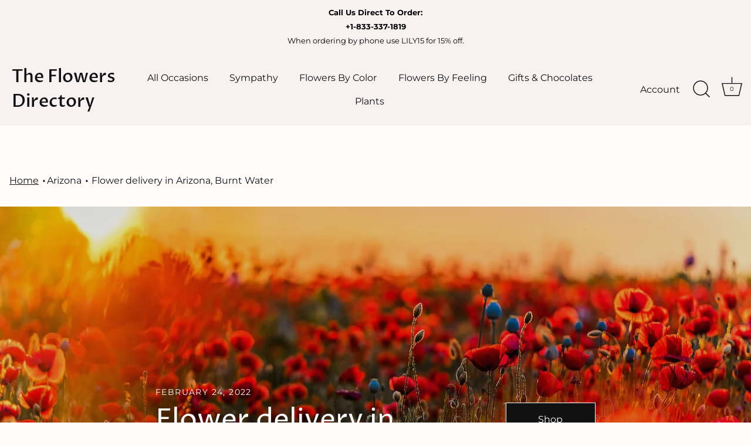

--- FILE ---
content_type: text/html; charset=utf-8
request_url: https://www.theflowersdirectory.com/blogs/arizona/flower-delivery-in-arizona-burnt-water
body_size: 39705
content:
<!doctype html>
<html class="no-js" lang="en">
<head>
  







      



   <link rel="amphtml" href="https://www.theflowersdirectory.com/a/s/blogs/arizona/flower-delivery-in-arizona-burnt-water">




<!-- AMPIFY-ME:START -->

  
  <!-- Showcase 4.0.7 -->

  <link rel="preload" href="//www.theflowersdirectory.com/cdn/shop/t/2/assets/styles.css?v=86195678147931667941765566636" as="style">

  <meta charset="utf-8" />
<meta name="viewport" content="width=device-width,initial-scale=1.0" />
<meta http-equiv="X-UA-Compatible" content="IE=edge">

<link rel="preconnect" href="https://cdn.shopify.com" crossorigin>
<link rel="preconnect" href="https://fonts.shopify.com" crossorigin>
<link rel="preconnect" href="https://monorail-edge.shopifysvc.com"><link rel="preload" as="font" href="//www.theflowersdirectory.com/cdn/fonts/proza_libre/prozalibre_n4.f0507b32b728d57643b7359f19cd41165a2ba3ad.woff2" type="font/woff2" crossorigin>
<link rel="preload" as="font" href="//www.theflowersdirectory.com/cdn/fonts/montserrat/montserrat_n4.81949fa0ac9fd2021e16436151e8eaa539321637.woff2" type="font/woff2" crossorigin>
<link rel="preload" as="font" href="//www.theflowersdirectory.com/cdn/fonts/montserrat/montserrat_n4.81949fa0ac9fd2021e16436151e8eaa539321637.woff2" type="font/woff2" crossorigin>
<link rel="preload" as="font" href="//www.theflowersdirectory.com/cdn/fonts/proza_libre/prozalibre_n5.769da275b5c2e5f28c2bf0b1166b9e95644c320c.woff2" type="font/woff2" crossorigin><link rel="preload" as="font" href="//www.theflowersdirectory.com/cdn/fonts/montserrat/montserrat_n7.3c434e22befd5c18a6b4afadb1e3d77c128c7939.woff2" type="font/woff2" crossorigin><link rel="preload" as="font" href="//www.theflowersdirectory.com/cdn/fonts/montserrat/montserrat_i4.5a4ea298b4789e064f62a29aafc18d41f09ae59b.woff2" type="font/woff2" crossorigin><link rel="preload" as="font" href="//www.theflowersdirectory.com/cdn/fonts/montserrat/montserrat_i7.a0d4a463df4f146567d871890ffb3c80408e7732.woff2" type="font/woff2" crossorigin><link rel="preload" href="//www.theflowersdirectory.com/cdn/shop/t/2/assets/vendor.js?v=26564483382332717901610134179" as="script">
<link rel="preload" href="//www.theflowersdirectory.com/cdn/shop/t/2/assets/theme.js?v=164432628259979380291668106351" as="script"><link rel="canonical" href="https://www.theflowersdirectory.com/blogs/arizona/flower-delivery-in-arizona-burnt-water" /><link rel="shortcut icon" href="//www.theflowersdirectory.com/cdn/shop/files/cccd20b8fd9ddf5ab5f94199b8ed0237_dcc61b88-5011-46af-af5b-e1adc097779f.png?v=1625067108" type="image/png" /><meta name="description" content="Burnt Water, Arizona? There is no certain answer to this question as there are many different types of flowers that can grow in Burnt Water, Arizona. However, some common flowers that may be found in this area include desert lilies, poppies, and primroses. What are the best flower bouquets in Burnt Water, Arizona? As w">
<link rel="preload" as="font" href="//www.theflowersdirectory.com/cdn/fonts/montserrat/montserrat_n5.07ef3781d9c78c8b93c98419da7ad4fbeebb6635.woff2" type="font/woff2" crossorigin><link rel="preload" as="font" href="//www.theflowersdirectory.com/cdn/fonts/montserrat/montserrat_n6.1326b3e84230700ef15b3a29fb520639977513e0.woff2" type="font/woff2" crossorigin><meta name="theme-color" content="#111111">
  

  <title>
    Flower delivery in Arizona, Burnt Water &ndash; The Flowers Directory
  </title>

  


<meta property="og:site_name" content="The Flowers Directory">
<meta property="og:url" content="https://www.theflowersdirectory.com/blogs/arizona/flower-delivery-in-arizona-burnt-water">
<meta property="og:title" content="Flower delivery in Arizona, Burnt Water">
<meta property="og:type" content="article">
<meta property="og:description" content=" Burnt Water, Arizona? 
There is no certain answer to this question as there are many different types of flowers that can grow in Burnt Water, Arizona. However, some common flowers that may be found in this area include desert lilies, poppies, and primroses.
What are the best flower bouquets in Burnt Water, Arizona?

As with anything, there is no one definitive answer to this question. However, some of the most popular flower bouquets in Burnt Water, Arizona, include roses, lilies, and carnations.
How to choose a floral arrangement?

When choosing a floral arrangement, consider the occasion and the recipient's likes and dislikes. If you're not sure what to choose, consult with a florist. Some factors to consider when choosing a floral arrangement include:



The occasion

The recipient's likes and dislikes

How long the arrangement will last

The size of the arrangement

The color scheme


What gifts go well with flowers? 

There is no definitive answer, as flowers can be enjoyed with a variety of different gifts. However, some popular gift options to pair with flowers include wine, chocolate, and gift baskets.
What occasions are best for giving flowers?

There isn't really a wrong time to give someone flowers, but some occasions are more popular than others. Common occasions to give flowers include:



Birthdays

Anniversaries

Get Well Wishes

Thank You

Sorry


 Here is a list of the top florists in or near Burnt Water, Arizona :
Amy's Little Plant Co.
35815 N 7th St, Phoenix, AZ 85086
(623) 465-4567
https://www.amyslittleplantco.com/
Watson Flowers Shops
2425 E Apache Blvd, Tempe, AZ 85281
(480) 967-8797
https://www.watsonsflowers.com/?utm_source=gmb&amp;utm_medium=gmb-website-link&amp;utm_campaign=tf-gmb
Cotton Blossom Flower Shop
44301 W Maricopa-Casa Grande Hwy, Maricopa, AZ 85138
(520) 568-4600
https://cottonblossomflowers.com/
Watters Garden Center
1815 W Iron Springs Rd, Prescott, AZ 86305
(928) 445-4159
http://www.wattersgardencenter.com/
Roadrunner Florist
2007 W Bethany Home Rd, Phoenix, AZ 85015
(602) 246-1271
https://roadrunnerflorist.com/">

<meta property="og:image" content="http://www.theflowersdirectory.com/cdn/shop/articles/arizona_388ff01d-c296-4532-863d-7016a23cb09c_1200x1200.jpg?v=1645719301">
      <meta property="og:image:width" content="1280">
      <meta property="og:image:height" content="853">
<meta property="og:image:secure_url" content="https://www.theflowersdirectory.com/cdn/shop/articles/arizona_388ff01d-c296-4532-863d-7016a23cb09c_1200x1200.jpg?v=1645719301">


<meta name="twitter:card" content="summary_large_image">
<meta name="twitter:title" content="Flower delivery in Arizona, Burnt Water">
<meta name="twitter:description" content=" Burnt Water, Arizona? 
There is no certain answer to this question as there are many different types of flowers that can grow in Burnt Water, Arizona. However, some common flowers that may be found in this area include desert lilies, poppies, and primroses.
What are the best flower bouquets in Burnt Water, Arizona?

As with anything, there is no one definitive answer to this question. However, some of the most popular flower bouquets in Burnt Water, Arizona, include roses, lilies, and carnations.
How to choose a floral arrangement?

When choosing a floral arrangement, consider the occasion and the recipient's likes and dislikes. If you're not sure what to choose, consult with a florist. Some factors to consider when choosing a floral arrangement include:



The occasion

The recipient's likes and dislikes

How long the arrangement will last

The size of the arrangement

The color scheme


What gifts go well with flowers? 

There is no definitive answer, as flowers can be enjoyed with a variety of different gifts. However, some popular gift options to pair with flowers include wine, chocolate, and gift baskets.
What occasions are best for giving flowers?

There isn't really a wrong time to give someone flowers, but some occasions are more popular than others. Common occasions to give flowers include:



Birthdays

Anniversaries

Get Well Wishes

Thank You

Sorry


 Here is a list of the top florists in or near Burnt Water, Arizona :
Amy's Little Plant Co.
35815 N 7th St, Phoenix, AZ 85086
(623) 465-4567
https://www.amyslittleplantco.com/
Watson Flowers Shops
2425 E Apache Blvd, Tempe, AZ 85281
(480) 967-8797
https://www.watsonsflowers.com/?utm_source=gmb&amp;utm_medium=gmb-website-link&amp;utm_campaign=tf-gmb
Cotton Blossom Flower Shop
44301 W Maricopa-Casa Grande Hwy, Maricopa, AZ 85138
(520) 568-4600
https://cottonblossomflowers.com/
Watters Garden Center
1815 W Iron Springs Rd, Prescott, AZ 86305
(928) 445-4159
http://www.wattersgardencenter.com/
Roadrunner Florist
2007 W Bethany Home Rd, Phoenix, AZ 85015
(602) 246-1271
https://roadrunnerflorist.com/">


  <link href="//www.theflowersdirectory.com/cdn/shop/t/2/assets/styles.css?v=86195678147931667941765566636" rel="stylesheet" type="text/css" media="all" />

  <script>
  window.sortByRelevance = false;
  window.moneyFormat = "${{amount}}";
  window.GloboMoneyFormat = "${{amount}}";
  window.GloboMoneyWithCurrencyFormat = "${{amount}} USD";
  window.filterPriceRate = 1;
  window.filterPriceAdjustment = 1;

  window.shopCurrency = "USD";
  window.currentCurrency = "USD";

  window.isMultiCurrency = false;
  window.assetsUrl = '//www.theflowersdirectory.com/cdn/shop/t/2/assets/';
  window.filesUrl = '//www.theflowersdirectory.com/cdn/shop/files/';
  var page_id = 0;
  var GloboFilterConfig = {
    api: {
      filterUrl: "https://filter-v6.globosoftware.net/filter",
      searchUrl: "https://filter-v6.globosoftware.net/search",
      url: "https://filter-v6.globosoftware.net",
    },
    shop: {
      name: "The Flowers Directory",
      url: "https://www.theflowersdirectory.com",
      domain: "soroses.myshopify.com",
      is_multicurrency: false,
      currency: "USD",
      cur_currency: "USD",
      cur_locale: "en",
      locale: "en",
      product_image: {width: 360, height: 504},
      no_image_url: "https://cdn.shopify.com/s/images/themes/product-1.png",
      themeStoreId: 677,
      swatches: {"size":{"deluxe":{"mode":3,"image":null},"exquisite":{"mode":3,"image":null},"premium":{"mode":3,"image":null},"standard":{"mode":3,"image":null}}},
      translation: {"default":{"search":{"suggestions":"Suggestions","collections":"Collections","pages":"Pages","product":"Product","products":"Products","view_all":"Search for","not_found":"Sorry, nothing found for"},"filter":{"filter_by":"Filter By","clear_all":"Clear All","view":"View","clear":"Clear","in_stock":"In Stock","out_of_stock":"Out of Stock","ready_to_ship":"Ready to ship","search":"Search options"},"sort":{"sort_by":"Sort By","manually":"Featured","availability_in_stock_first":"Availability","best_selling":"Best Selling","alphabetically_a_z":"Alphabetically, A-Z","alphabetically_z_a":"Alphabetically, Z-A","price_low_to_high":"Price, low to high","price_high_to_low":"Price, high to low","date_new_to_old":"Date, new to old","date_old_to_new":"Date, old to new","sale_off":"% Sale off"},"product":{"add_to_cart":"Add to cart","unavailable":"Unavailable","sold_out":"Sold out","sale":"Sale","load_more":"Load more","limit":"Show","search":"Search products","no_results":"Sorry, there are no products in this collection"}}},
      redirects: {"flowers":"\/a\/s\/collections\/all-flowers","flow":"\/a\/s\/collections\/all-flowers","flo":"\/a\/s\/collections\/all-flowers","flowe":"\/a\/s\/collections\/all-flowers","flower":"\/a\/s\/collections\/all-flowers","sympathy":"\/a\/s\/collections\/sympathy-flowers","sym":"\/a\/s\/collections\/sympathy-flowers","sympa":"\/a\/s\/collections\/sympathy-flowers","sympath":"\/a\/s\/collections\/sympathy-flowers","dog arrangement":"\/a\/s\/collections\/sympathy-flowers","cat arrangement":"\/a\/s\/collections\/sympathy-flowers","plant":"\/a\/s\/collections\/plants","platns":"\/a\/s\/collections\/plants","plants":"\/a\/s\/collections\/plants","succulent":"\/a\/s\/collections\/plants","succulents":"\/a\/s\/collections\/plants","dog":"\/a\/s\/collections\/designers-collection","pet":"\/a\/s\/collections\/designers-collection","cats":"\/a\/s\/collections\/designers-collection","dogs":"\/a\/s\/collections\/designers-collection","horse":"\/a\/s\/collections\/designers-collection","halloween":"\/a\/s\/collections\/halloween","hallo":"\/a\/s\/collections\/halloween","haloween":"\/a\/s\/collections\/halloween","mother's day":"\/a\/s\/collections\/mothers-day","mother":"\/a\/s\/collections\/mothers-day","moth":"\/a\/s\/collections\/mothers-day","mother's":"\/a\/s\/collections\/mothers-day","mothers":"\/a\/s\/collections\/mothers-day","mthers":"\/a\/s\/collections\/mothers-day","moters":"\/a\/s\/collections\/mothers-day","mothrs":"\/a\/s\/collections\/mothers-day","mothes":"\/a\/s\/collections\/mothers-day","mothersday":"\/a\/s\/collections\/mothers-day","mothesday":"\/a\/s\/collections\/mothers-day","peony":"\/products\/light-of-my-life-bouquet-1","peonies":"\/products\/light-of-my-life-bouquet-1","peon":"\/products\/light-of-my-life-bouquet-1","peo":"\/products\/light-of-my-life-bouquet-1","tulip":"\/a\/s\/collections\/daisies","tulips":"\/a\/s\/collections\/daisies","tuli":"\/a\/s\/collections\/daisies","tul":"\/a\/s\/collections\/daisies","funeral":"\/a\/s\/collections\/funeral","funeral flowers":"\/a\/s\/collections\/funeral","funer":"\/a\/s\/collections\/funeral","fun":"\/a\/s\/collections\/funeral","fune":"\/a\/s\/collections\/funeral","funerl":"\/a\/s\/collections\/funeral","funeraa":"\/a\/s\/collections\/funeral","funera":"\/a\/s\/collections\/funeral","fu":"\/a\/s\/collections\/funeral","easter":"\/a\/s\/collections\/easter","easter lily":"\/a\/s\/collections\/easter","eas":"\/a\/s\/collections\/easter","east":"\/a\/s\/collections\/easter","easter l":"\/a\/s\/collections\/easter","easte":"\/a\/s\/collections\/easter","massive":"\/a\/s\/collections\/easter","easter lily plants":"\/a\/s\/collections\/easter","easter basket":"\/a\/s\/collections\/easter","easter lil":"\/a\/s\/collections\/easter","bouquet of ferber":"\/a\/s\/collections\/easter","sun":"\/a\/s\/collections\/easter","moon":"\/a\/s\/collections\/easter","rainbow":"\/a\/s\/collections\/easter","rainbo":"\/a\/s\/collections\/easter","ea":"\/a\/s\/collections\/easter","baske":"\/a\/s\/collections\/easter","basket":"\/a\/s\/collections\/easter","bask":"\/a\/s\/collections\/easter","bas":"\/a\/s\/collections\/easter"},
      images: ["1617434152_0.jpg","1617435445_0.png","1618482177_0.png","1618482274_0.jpg","1618482361_0.jpg","About_Us-5.png","amp-1632737466536-onboarding-uploaded-logo.jpeg","amp-1632738238933-rosesslide.jpg","amp-1632738424029-DesignerCollection.png","amp-1633550780381-ScreenShot20211006at4.06.03PM.png","amp-1634584052349-ScreenShot20211018at3.07.19PM.png","cbox_border1.png","cbox_border2.png","ico-checkout-lock-contrasty.png"],
      settings: {"col_text":"#111111","col_headings":"#111111","col_links":"#111111","col_page_bg":"#fffcfc","col_stars":"#eeaf2e","col_head_links":"#111111","col_head_links_alt":"#ffffff","col_head_nav_bg":"#f7f1f1","col_head_links_active":"#111111","col_head_featured":"#eb4950","col_head_announcement_bar_bg":"#f7f1f1","col_head_announcement_text":"#000000","col_btn":"#ffffff","col_btn_bg":"#111111","coll_col_sale_text":"#eb4950","coll_col_sale":"rgba(0,0,0,0)","coll_col_sold_text":"#111111","coll_col_sold":"rgba(0,0,0,0)","coll_col_background":"","image_overlay_text":"#ffffff","image_overlay_bg":"#111111","image_overlay_opacity":14,"alt_bg_col":"#ffffff","alt_bg_text_col":"#111111","popup_text":"#464654","popup_background":"#fdfcfc","footer_text":"#111111","footer_background":"#fbf7f5","prod_thumb_shape":"natural","prod_hover_effect":"image","enable_reviews":true,"show_product_block_reviews":false,"show_sale_label":true,"show_sold_out_label":true,"prod_label_layout":"marquee_on_hover","swatch_enabled":true,"swatch_option_name":"Color","swatch_images":true,"collection_thumb_shape":"portrait_tall","collection_image_position":"center center","collection_hover_effect":"info","collection_show_product_count":true,"type_base_font":{"error":"json not allowed for this object"},"type_heading_font":{"error":"json not allowed for this object"},"type_nav_font":{"error":"json not allowed for this object"},"type_logo_font":{"error":"json not allowed for this object"},"font_size_base_int":16,"font_size_nav_int":30,"font_size_nav_sub_int":18,"buttons_style":"uppercase","buttons_shape":"sharp","social_twitter_url":"","social_facebook_url":"https:\/\/www.facebook.com\/theflowersdirectory\/","social_pinterest_url":"","social_vimeo_url":"","social_youtube_url":"","social_instagram_url":"https:\/\/www.instagram.com\/theflowersdirectory\/","social_custom_url":"","favicon":"\/\/www.theflowersdirectory.com\/cdn\/shop\/files\/cccd20b8fd9ddf5ab5f94199b8ed0237_dcc61b88-5011-46af-af5b-e1adc097779f.png?v=1625067108","animation_enabled_desktop":false,"animation_parallax_prod_image":false,"checkout_logo_image":"\/\/www.theflowersdirectory.com\/cdn\/shop\/files\/cccd20b8fd9ddf5ab5f94199b8ed0237_dcc61b88-5011-46af-af5b-e1adc097779f.png?v=1625067108","checkout_logo_position":"center","checkout_logo_size":"large","checkout_body_background_image":null,"checkout_body_background_color":"#fbf7f5","checkout_input_background_color_mode":"white","checkout_sidebar_background_color":"#fafafa","checkout_heading_font":"-apple-system, BlinkMacSystemFont, 'Segoe UI', Roboto, Helvetica, Arial, sans-serif, 'Apple Color Emoji', 'Segoe UI Emoji', 'Segoe UI Symbol'","checkout_body_font":"-apple-system, BlinkMacSystemFont, 'Segoe UI', Roboto, Helvetica, Arial, sans-serif, 'Apple Color Emoji', 'Segoe UI Emoji', 'Segoe UI Symbol'","checkout_accent_color":"#197bbd","checkout_button_color":"#197bbd","checkout_error_color":"#e32c2b","col_mod_bg":"#e3a7a6","use_mod_bg_op":false,"col_content_bg":"#ffffff","use_content_bg_trans":false,"col_nav_prim":"#ffffff","col_nav_sec":"#ffffff","col_select_bg":"#ffffff","col_select_txt":"#000000","prod_label_col":"#ecb1b0","bg_image_method":"fill","show_product_reviews":false,"buttons_shadow":false,"customer_layout":"customer_area"},
      home_filter: false,
      page: "article",
      layout: "app"
    },
    special_countries: null,
    adjustments: null,

    year_make_model: {
      id: null
    },
    filter: {
      id: {"default":34746,"261908431041":40268}[page_id] || {"default":34746,"261908431041":40268}['default'] || 0,
      layout: 3,
      showCount: 1,
      isLoadMore: 1,
      filter_on_search_page: true
    },
    search:{
      enable: true,
      zero_character_suggestion: true,
      layout: 3,
    },
    collection: {
      id:0,
      handle:'',
      sort: 'price-ascending',
      tags: null,
      vendor: null,
      type: null,
      term: null,
      limit: 12,
      products_count: 0,
      excludeTags: null
    },
    customer: false,
    selector: {
      sortBy: '.collection-sorting',
      pagination: '.pagination:first, .paginate:first, .pagination-custom:first, #pagination:first, #gf_pagination_wrap',
      products: '.grid.grid-collage'
    }
  };

</script>
<script defer src="//www.theflowersdirectory.com/cdn/shop/t/2/assets/v5.globo.filter.lib.js?v=90754184273826897641634270719"></script>

<link rel="preload stylesheet" href="//www.theflowersdirectory.com/cdn/shop/t/2/assets/v5.globo.search.css?v=100816588894824515861634270708" as="style">






<!-- "snippets/buddha-megamenu.liquid" was not rendered, the associated app was uninstalled -->
  <!-- OutlinkStickyBtn CODE Start --><!-- OutlinkStickyBtn END --> <script>window.performance && window.performance.mark && window.performance.mark('shopify.content_for_header.start');</script><meta id="shopify-digital-wallet" name="shopify-digital-wallet" content="/52971208897/digital_wallets/dialog">
<meta name="shopify-checkout-api-token" content="f450ca80f9a289bcbee5850ce3a3b079">
<meta id="in-context-paypal-metadata" data-shop-id="52971208897" data-venmo-supported="false" data-environment="production" data-locale="en_US" data-paypal-v4="true" data-currency="USD">
<link rel="alternate" type="application/atom+xml" title="Feed" href="/blogs/arizona.atom" />
<script async="async" src="/checkouts/internal/preloads.js?locale=en-US"></script>
<link rel="preconnect" href="https://shop.app" crossorigin="anonymous">
<script async="async" src="https://shop.app/checkouts/internal/preloads.js?locale=en-US&shop_id=52971208897" crossorigin="anonymous"></script>
<script id="apple-pay-shop-capabilities" type="application/json">{"shopId":52971208897,"countryCode":"US","currencyCode":"USD","merchantCapabilities":["supports3DS"],"merchantId":"gid:\/\/shopify\/Shop\/52971208897","merchantName":"The Flowers Directory","requiredBillingContactFields":["postalAddress","email","phone"],"requiredShippingContactFields":["postalAddress","email","phone"],"shippingType":"shipping","supportedNetworks":["visa","masterCard","amex","discover","elo","jcb"],"total":{"type":"pending","label":"The Flowers Directory","amount":"1.00"},"shopifyPaymentsEnabled":true,"supportsSubscriptions":true}</script>
<script id="shopify-features" type="application/json">{"accessToken":"f450ca80f9a289bcbee5850ce3a3b079","betas":["rich-media-storefront-analytics"],"domain":"www.theflowersdirectory.com","predictiveSearch":true,"shopId":52971208897,"locale":"en"}</script>
<script>var Shopify = Shopify || {};
Shopify.shop = "soroses.myshopify.com";
Shopify.locale = "en";
Shopify.currency = {"active":"USD","rate":"1.0"};
Shopify.country = "US";
Shopify.theme = {"name":"Showcase","id":118014968001,"schema_name":"Showcase","schema_version":"4.0.7","theme_store_id":677,"role":"main"};
Shopify.theme.handle = "null";
Shopify.theme.style = {"id":null,"handle":null};
Shopify.cdnHost = "www.theflowersdirectory.com/cdn";
Shopify.routes = Shopify.routes || {};
Shopify.routes.root = "/";</script>
<script type="module">!function(o){(o.Shopify=o.Shopify||{}).modules=!0}(window);</script>
<script>!function(o){function n(){var o=[];function n(){o.push(Array.prototype.slice.apply(arguments))}return n.q=o,n}var t=o.Shopify=o.Shopify||{};t.loadFeatures=n(),t.autoloadFeatures=n()}(window);</script>
<script>
  window.ShopifyPay = window.ShopifyPay || {};
  window.ShopifyPay.apiHost = "shop.app\/pay";
  window.ShopifyPay.redirectState = null;
</script>
<script id="shop-js-analytics" type="application/json">{"pageType":"article"}</script>
<script defer="defer" async type="module" src="//www.theflowersdirectory.com/cdn/shopifycloud/shop-js/modules/v2/client.init-shop-cart-sync_dlpDe4U9.en.esm.js"></script>
<script defer="defer" async type="module" src="//www.theflowersdirectory.com/cdn/shopifycloud/shop-js/modules/v2/chunk.common_FunKbpTJ.esm.js"></script>
<script type="module">
  await import("//www.theflowersdirectory.com/cdn/shopifycloud/shop-js/modules/v2/client.init-shop-cart-sync_dlpDe4U9.en.esm.js");
await import("//www.theflowersdirectory.com/cdn/shopifycloud/shop-js/modules/v2/chunk.common_FunKbpTJ.esm.js");

  window.Shopify.SignInWithShop?.initShopCartSync?.({"fedCMEnabled":true,"windoidEnabled":true});

</script>
<script>
  window.Shopify = window.Shopify || {};
  if (!window.Shopify.featureAssets) window.Shopify.featureAssets = {};
  window.Shopify.featureAssets['shop-js'] = {"shop-cart-sync":["modules/v2/client.shop-cart-sync_DIWHqfTk.en.esm.js","modules/v2/chunk.common_FunKbpTJ.esm.js"],"init-fed-cm":["modules/v2/client.init-fed-cm_CmNkGb1A.en.esm.js","modules/v2/chunk.common_FunKbpTJ.esm.js"],"shop-button":["modules/v2/client.shop-button_Dpfxl9vG.en.esm.js","modules/v2/chunk.common_FunKbpTJ.esm.js"],"init-shop-cart-sync":["modules/v2/client.init-shop-cart-sync_dlpDe4U9.en.esm.js","modules/v2/chunk.common_FunKbpTJ.esm.js"],"init-shop-email-lookup-coordinator":["modules/v2/client.init-shop-email-lookup-coordinator_DUdFDmvK.en.esm.js","modules/v2/chunk.common_FunKbpTJ.esm.js"],"init-windoid":["modules/v2/client.init-windoid_V_O5I0mt.en.esm.js","modules/v2/chunk.common_FunKbpTJ.esm.js"],"pay-button":["modules/v2/client.pay-button_x_P2fRzB.en.esm.js","modules/v2/chunk.common_FunKbpTJ.esm.js"],"shop-toast-manager":["modules/v2/client.shop-toast-manager_p8J9W8kY.en.esm.js","modules/v2/chunk.common_FunKbpTJ.esm.js"],"shop-cash-offers":["modules/v2/client.shop-cash-offers_CtPYbIPM.en.esm.js","modules/v2/chunk.common_FunKbpTJ.esm.js","modules/v2/chunk.modal_n1zSoh3t.esm.js"],"shop-login-button":["modules/v2/client.shop-login-button_C3-NmE42.en.esm.js","modules/v2/chunk.common_FunKbpTJ.esm.js","modules/v2/chunk.modal_n1zSoh3t.esm.js"],"avatar":["modules/v2/client.avatar_BTnouDA3.en.esm.js"],"init-shop-for-new-customer-accounts":["modules/v2/client.init-shop-for-new-customer-accounts_aeWumpsw.en.esm.js","modules/v2/client.shop-login-button_C3-NmE42.en.esm.js","modules/v2/chunk.common_FunKbpTJ.esm.js","modules/v2/chunk.modal_n1zSoh3t.esm.js"],"init-customer-accounts-sign-up":["modules/v2/client.init-customer-accounts-sign-up_CRLhpYdY.en.esm.js","modules/v2/client.shop-login-button_C3-NmE42.en.esm.js","modules/v2/chunk.common_FunKbpTJ.esm.js","modules/v2/chunk.modal_n1zSoh3t.esm.js"],"init-customer-accounts":["modules/v2/client.init-customer-accounts_BkuyBVsz.en.esm.js","modules/v2/client.shop-login-button_C3-NmE42.en.esm.js","modules/v2/chunk.common_FunKbpTJ.esm.js","modules/v2/chunk.modal_n1zSoh3t.esm.js"],"shop-follow-button":["modules/v2/client.shop-follow-button_DDNA7Aw9.en.esm.js","modules/v2/chunk.common_FunKbpTJ.esm.js","modules/v2/chunk.modal_n1zSoh3t.esm.js"],"checkout-modal":["modules/v2/client.checkout-modal_EOl6FxyC.en.esm.js","modules/v2/chunk.common_FunKbpTJ.esm.js","modules/v2/chunk.modal_n1zSoh3t.esm.js"],"lead-capture":["modules/v2/client.lead-capture_LZVhB0lN.en.esm.js","modules/v2/chunk.common_FunKbpTJ.esm.js","modules/v2/chunk.modal_n1zSoh3t.esm.js"],"shop-login":["modules/v2/client.shop-login_D4d_T_FR.en.esm.js","modules/v2/chunk.common_FunKbpTJ.esm.js","modules/v2/chunk.modal_n1zSoh3t.esm.js"],"payment-terms":["modules/v2/client.payment-terms_g-geHK5T.en.esm.js","modules/v2/chunk.common_FunKbpTJ.esm.js","modules/v2/chunk.modal_n1zSoh3t.esm.js"]};
</script>
<script id="__st">var __st={"a":52971208897,"offset":-18000,"reqid":"9a5f9235-6ba1-4a45-b3b9-3a037cd76251-1765779568","pageurl":"www.theflowersdirectory.com\/blogs\/arizona\/flower-delivery-in-arizona-burnt-water","s":"articles-587156652267","u":"a80740b4dfa2","p":"article","rtyp":"article","rid":587156652267};</script>
<script>window.ShopifyPaypalV4VisibilityTracking = true;</script>
<script id="captcha-bootstrap">!function(){'use strict';const t='contact',e='account',n='new_comment',o=[[t,t],['blogs',n],['comments',n],[t,'customer']],c=[[e,'customer_login'],[e,'guest_login'],[e,'recover_customer_password'],[e,'create_customer']],r=t=>t.map((([t,e])=>`form[action*='/${t}']:not([data-nocaptcha='true']) input[name='form_type'][value='${e}']`)).join(','),a=t=>()=>t?[...document.querySelectorAll(t)].map((t=>t.form)):[];function s(){const t=[...o],e=r(t);return a(e)}const i='password',u='form_key',d=['recaptcha-v3-token','g-recaptcha-response','h-captcha-response',i],f=()=>{try{return window.sessionStorage}catch{return}},m='__shopify_v',_=t=>t.elements[u];function p(t,e,n=!1){try{const o=window.sessionStorage,c=JSON.parse(o.getItem(e)),{data:r}=function(t){const{data:e,action:n}=t;return t[m]||n?{data:e,action:n}:{data:t,action:n}}(c);for(const[e,n]of Object.entries(r))t.elements[e]&&(t.elements[e].value=n);n&&o.removeItem(e)}catch(o){console.error('form repopulation failed',{error:o})}}const l='form_type',E='cptcha';function T(t){t.dataset[E]=!0}const w=window,h=w.document,L='Shopify',v='ce_forms',y='captcha';let A=!1;((t,e)=>{const n=(g='f06e6c50-85a8-45c8-87d0-21a2b65856fe',I='https://cdn.shopify.com/shopifycloud/storefront-forms-hcaptcha/ce_storefront_forms_captcha_hcaptcha.v1.5.2.iife.js',D={infoText:'Protected by hCaptcha',privacyText:'Privacy',termsText:'Terms'},(t,e,n)=>{const o=w[L][v],c=o.bindForm;if(c)return c(t,g,e,D).then(n);var r;o.q.push([[t,g,e,D],n]),r=I,A||(h.body.append(Object.assign(h.createElement('script'),{id:'captcha-provider',async:!0,src:r})),A=!0)});var g,I,D;w[L]=w[L]||{},w[L][v]=w[L][v]||{},w[L][v].q=[],w[L][y]=w[L][y]||{},w[L][y].protect=function(t,e){n(t,void 0,e),T(t)},Object.freeze(w[L][y]),function(t,e,n,w,h,L){const[v,y,A,g]=function(t,e,n){const i=e?o:[],u=t?c:[],d=[...i,...u],f=r(d),m=r(i),_=r(d.filter((([t,e])=>n.includes(e))));return[a(f),a(m),a(_),s()]}(w,h,L),I=t=>{const e=t.target;return e instanceof HTMLFormElement?e:e&&e.form},D=t=>v().includes(t);t.addEventListener('submit',(t=>{const e=I(t);if(!e)return;const n=D(e)&&!e.dataset.hcaptchaBound&&!e.dataset.recaptchaBound,o=_(e),c=g().includes(e)&&(!o||!o.value);(n||c)&&t.preventDefault(),c&&!n&&(function(t){try{if(!f())return;!function(t){const e=f();if(!e)return;const n=_(t);if(!n)return;const o=n.value;o&&e.removeItem(o)}(t);const e=Array.from(Array(32),(()=>Math.random().toString(36)[2])).join('');!function(t,e){_(t)||t.append(Object.assign(document.createElement('input'),{type:'hidden',name:u})),t.elements[u].value=e}(t,e),function(t,e){const n=f();if(!n)return;const o=[...t.querySelectorAll(`input[type='${i}']`)].map((({name:t})=>t)),c=[...d,...o],r={};for(const[a,s]of new FormData(t).entries())c.includes(a)||(r[a]=s);n.setItem(e,JSON.stringify({[m]:1,action:t.action,data:r}))}(t,e)}catch(e){console.error('failed to persist form',e)}}(e),e.submit())}));const S=(t,e)=>{t&&!t.dataset[E]&&(n(t,e.some((e=>e===t))),T(t))};for(const o of['focusin','change'])t.addEventListener(o,(t=>{const e=I(t);D(e)&&S(e,y())}));const B=e.get('form_key'),M=e.get(l),P=B&&M;t.addEventListener('DOMContentLoaded',(()=>{const t=y();if(P)for(const e of t)e.elements[l].value===M&&p(e,B);[...new Set([...A(),...v().filter((t=>'true'===t.dataset.shopifyCaptcha))])].forEach((e=>S(e,t)))}))}(h,new URLSearchParams(w.location.search),n,t,e,['guest_login'])})(!0,!1)}();</script>
<script integrity="sha256-52AcMU7V7pcBOXWImdc/TAGTFKeNjmkeM1Pvks/DTgc=" data-source-attribution="shopify.loadfeatures" defer="defer" src="//www.theflowersdirectory.com/cdn/shopifycloud/storefront/assets/storefront/load_feature-81c60534.js" crossorigin="anonymous"></script>
<script crossorigin="anonymous" defer="defer" src="//www.theflowersdirectory.com/cdn/shopifycloud/storefront/assets/shopify_pay/storefront-65b4c6d7.js?v=20250812"></script>
<script data-source-attribution="shopify.dynamic_checkout.dynamic.init">var Shopify=Shopify||{};Shopify.PaymentButton=Shopify.PaymentButton||{isStorefrontPortableWallets:!0,init:function(){window.Shopify.PaymentButton.init=function(){};var t=document.createElement("script");t.src="https://www.theflowersdirectory.com/cdn/shopifycloud/portable-wallets/latest/portable-wallets.en.js",t.type="module",document.head.appendChild(t)}};
</script>
<script data-source-attribution="shopify.dynamic_checkout.buyer_consent">
  function portableWalletsHideBuyerConsent(e){var t=document.getElementById("shopify-buyer-consent"),n=document.getElementById("shopify-subscription-policy-button");t&&n&&(t.classList.add("hidden"),t.setAttribute("aria-hidden","true"),n.removeEventListener("click",e))}function portableWalletsShowBuyerConsent(e){var t=document.getElementById("shopify-buyer-consent"),n=document.getElementById("shopify-subscription-policy-button");t&&n&&(t.classList.remove("hidden"),t.removeAttribute("aria-hidden"),n.addEventListener("click",e))}window.Shopify?.PaymentButton&&(window.Shopify.PaymentButton.hideBuyerConsent=portableWalletsHideBuyerConsent,window.Shopify.PaymentButton.showBuyerConsent=portableWalletsShowBuyerConsent);
</script>
<script data-source-attribution="shopify.dynamic_checkout.cart.bootstrap">document.addEventListener("DOMContentLoaded",(function(){function t(){return document.querySelector("shopify-accelerated-checkout-cart, shopify-accelerated-checkout")}if(t())Shopify.PaymentButton.init();else{new MutationObserver((function(e,n){t()&&(Shopify.PaymentButton.init(),n.disconnect())})).observe(document.body,{childList:!0,subtree:!0})}}));
</script>
<link id="shopify-accelerated-checkout-styles" rel="stylesheet" media="screen" href="https://www.theflowersdirectory.com/cdn/shopifycloud/portable-wallets/latest/accelerated-checkout-backwards-compat.css" crossorigin="anonymous">
<style id="shopify-accelerated-checkout-cart">
        #shopify-buyer-consent {
  margin-top: 1em;
  display: inline-block;
  width: 100%;
}

#shopify-buyer-consent.hidden {
  display: none;
}

#shopify-subscription-policy-button {
  background: none;
  border: none;
  padding: 0;
  text-decoration: underline;
  font-size: inherit;
  cursor: pointer;
}

#shopify-subscription-policy-button::before {
  box-shadow: none;
}

      </style>

<script>window.performance && window.performance.mark && window.performance.mark('shopify.content_for_header.end');</script>

<link rel="stylesheet" href="//www.theflowersdirectory.com/cdn/shop/t/2/assets/ets_mm_app.css?v=152989776076645480911632501782" />
<script id="etsMMNavigator">
    var ETS_MM_MONEY_FORMAT = "${{amount}}";
    var ETS_MM_LINK_LIST = [{id: "main-menu", title: "Main menu", items: ["/collections/all-flowers","#","#","/","/collections/chocolates","/collections/cactus",]},{id: "footer", title: "Footer menu", items: ["/pages/about-us","https://www.theflowersdirectory.com/pages/blogs","/pages/order-confirmation","/policies/refund-policy","/pages/abundant-mothers-day-flowers-faq","/pages/frequently-asked-questions","#smile-home","/pages/an-honest-faq-on-hospital-flowers","/pages/funeral-flowers-faq","/pages/valentines-day-flowers-faq","/pages/the-ultimate-faq-for-buying-flowers-part-1","/pages/the-ultimate-faq-for-buying-flowers-part-2","/policies/terms-of-service",]},{id: "lower-footer-menu", title: "Lower Footer Menu", items: ["/policies/privacy-policy","/policies/terms-of-service","/policies/refund-policy",]},{id: "414689919169-child-0cd987f4862496e2367589af5985531b-legacy-all-occasions", title: "All Occasions", items: ["/collections/valentines-day-2023","/collections/anniversary","/collections/new-baby","/collections/best-sellers","/collections/love","/collections/congratulations","/collections/designers-collection","/collections/easter","/collections/get-well-1","/collections/send-with-love","/collections/religious","/collections/thinking-of-you","/collections/thank-you","/collections/chocolates","/collections/halloween",]},{id: "414692311233-child-1360c93b86662094004971e5250d51e2-legacy-flowers-by-color", title: "Flowers By Color", items: ["/collections/all-flowers","/collections/blue-flowers","/collections/lavender-flowers","/collections/pink-flowers","/collections/purple-flowers","/collections/red-flowers","/collections/yellow-flowers","/collections/white-flowers",]},{id: "430520697025-child-4cb08dd955b1ff6cdcf8fc2b740eb86b-legacy-flowers-by-feeling", title: "Flowers By Feeling", items: ["/collections/courageous-flowers","/collections/unexpected-delight","/collections/forgiveness","/collections/gracious","/collections/gratitude","/collections/pure-joy","/collections/spiritual",]},{id: "414689788097-child-450f62734cc042620704d36e3c6d2b43-legacy-sympathy", title: "Sympathy", items: ["/collections/get-well","/collections/funeral","/collections/sympathy-flowers","/collections/funeral-spray",]},{id: "blog", title: "The Flower Resource Directory", items: ["/blogs/alabama","/blogs/alaska","/blogs/arizona","/blogs/arkansas","/blogs/california","/blogs/colorado","/blogs/connecticut","/blogs/delaware","/blogs/district-of-columbia","/blogs/florida","/blogs/georgia","/blogs/hawaii","/blogs/idaho","/blogs/illinois","/blogs/indiana","/blogs/iowa","/blogs/kansas","/blogs/kentucky","/blogs/louisiana","/blogs/maine","/blogs/maryland","/blogs/massachusetts","/blogs/michigan","/blogs/minnesota","/blogs/mississippi","/blogs/missouri","/blogs/montana","/blogs/nebraska","/blogs/nevada","/blogs/new-hampshire","/blogs/new-jersey","/blogs/new-mexico","/blogs/new-york","/blogs/north-carolina","/blogs/north-dakota","/blogs/ohio","/blogs/oklahoma","/blogs/oregon","/blogs/pennsylvania","/blogs/rhode-island","/blogs/south-carolina","/blogs/south-dakota","/blogs/tennessee","/blogs/texas","/blogs/utah","/blogs/vermont","/blogs/virginia","/blogs/washington","/blogs/west-virginia","/blogs/wisconsin",]},{id: "484014850283-child-212849d816d1d023137232b2baeb9318-legacy-plants", title: "Plants", items: ["/collections/cactus","/collections/plants","/collections/succulents","/collections/trees",]},{id: "484014817515-child-95f697aeae5ebdbfe51c6f032b13641d-legacy-gifts-chocolates", title: "Gifts & Chocolates", items: ["/collections/cardalloon","/collections/cake","/collections/charcuterie","/collections/chocolates","/collections/chocolate-covered-strawberries","/collections/dried-fruit","/collections/cookies","/collections/tea","/collections/snacks",]},{id: "customer-account-main-menu", title: "Customer account main menu", items: ["/","https://shopify.com/52971208897/account/orders?locale=en&region_country=US",]},];
</script>
<script type="text/javascript">
    var ETS_MM_CART_ITEM_COUNT = 0;
</script>

<script src="//www.theflowersdirectory.com/cdn/shop/t/2/assets/ets_mm_config.js?v=153678207185196599201632501784" defer="defer" type="text/javascript"></script>
<script src="//www.theflowersdirectory.com/cdn/shop/t/2/assets/ets_mm_app.js?v=110199464279115122811632501783" defer="defer" type="text/javascript"></script>

  
  <!-- Global site tag (gtag.js) - Google Analytics -->
<script async src="https://www.googletagmanager.com/gtag/js?id=G-J49KQGY8PW"></script>

 <script async custom-element="amp-script" src="https://cdn.ampproject.org/v0/amp-script-0.1.js"></script>
 
  <script>
    document.documentElement.className = document.documentElement.className.replace('no-js', '');
    window.theme = window.theme || {};
    theme.money_format = "${{amount}}";
    theme.money_container = '.theme-money';
    theme.strings = {
      previous: "Previous",
      next: "Next",
      close: "Close",
      addressError: "Error looking up that address",
      addressNoResults: "No results for that address",
      addressQueryLimit: "You have exceeded the Google API usage limit. Consider upgrading to a \u003ca href=\"https:\/\/developers.google.com\/maps\/premium\/usage-limits\"\u003ePremium Plan\u003c\/a\u003e.",
      authError: "There was a problem authenticating your Google Maps API Key.",
      back: "Back",
      cartConfirmation: "You must agree to the terms and conditions before continuing.",
      loadMore: "Load more",
      infiniteScrollNoMore: "No more results",
      priceNonExistent: "Unavailable",
      buttonDefault: "Add to Cart",
      buttonNoStock: "Out of stock",
      buttonNoVariant: "Unavailable",
      variantNoStock: "Sold out",
      unitPriceSeparator: " \/ ",
      colorBoxPrevious: "Previous",
      colorBoxNext: "Next",
      colorBoxClose: "Close",
      navigateHome: "Home",
      productAddingToCart: "Adding",
      productAddedToCart: "Added to cart",
      popupWasAdded: "was added to your cart",
      popupCheckout: "Checkout",
      popupContinueShopping: "Continue shopping",
      onlyXLeft: "[[ quantity ]] in stock",
      priceSoldOut: "Sold Out",
      loading: "Loading...",
      viewCart: "View cart",
      page: "Page {{ page }}",
      imageSlider: "Image slider"
    };
    theme.routes = {
      search_url: '/search',
      cart_url: '/cart',
      cart_add_url: '/cart/add',
      checkout: '/checkout'
    };
    theme.settings = {
      productImageParallax: false,
      animationEnabledDesktop: false,
      animationEnabledMobile: false
    };

    theme.checkViewportFillers = function(){
      var toggleState = false;
      var elPageContent = document.getElementById('page-content');
      if(elPageContent) {
        var elOverlapSection = elPageContent.querySelector('.header-overlap-section');
        if (elOverlapSection) {
          var padding = parseInt(getComputedStyle(elPageContent).getPropertyValue('padding-top'));
          toggleState = ((Math.round(elOverlapSection.offsetTop) - padding) === 0);
        }
      }
      if(toggleState) {
        document.getElementsByTagName('body')[0].classList.add('header-section-overlap');
      } else {
        document.getElementsByTagName('body')[0].classList.remove('header-section-overlap');
      }
    };

    theme.assessAltLogo = function(){
      var elsOverlappers = document.querySelectorAll('.needs-alt-logo');
      var useAltLogo = false;
      if(elsOverlappers.length) {
        var elSiteControlInner = document.querySelector('#site-control .site-control__inner');
        var headerMid = elSiteControlInner.offsetTop + elSiteControlInner.offsetParent.offsetTop + elSiteControlInner.offsetHeight / 2;
        Array.prototype.forEach.call(elsOverlappers, function(el, i){
          var thisTop = el.getBoundingClientRect().top + document.body.scrollTop;
          var thisBottom = thisTop + el.offsetHeight;
          if(headerMid > thisTop && headerMid < thisBottom) {
            useAltLogo = true;
            return false;
          }
        });
      }
      if(useAltLogo) {
        document.getElementsByTagName('body')[0].classList.add('use-alt-logo');
      } else {
        document.getElementsByTagName('body')[0].classList.remove('use-alt-logo');
      }
    };
  </script>
  
 <link rel="stylesheet" href="https://code.jquery.com/ui/1.12.1/themes/smoothness/jquery-ui.css">
<script src="https://code.jquery.com/jquery-1.12.4.js"></script>
<script src="https://code.jquery.com/ui/1.12.1/jquery-ui.js"></script>

  <!-- Hotjar Tracking Code for https://www.theflowersdirectory.com -->
<!--<script>
    (function(h,o,t,j,a,r){
        h.hj=h.hj||function(){(h.hj.q=h.hj.q||[]).push(arguments)};
        h._hjSettings={hjid:2250444,hjsv:6};
        a=o.getElementsByTagName('head')[0];
        r=o.createElement('script');r.async=1;
        r.src=t+h._hjSettings.hjid+j+h._hjSettings.hjsv;
        a.appendChild(r);
    })(window,document,'https://static.hotjar.com/c/hotjar-','.js?sv=');
</script> -->
  
<script>
$('.site-control__inner').mouseenter(function() {

$('.gm-text').addClass('text-black');
});



</script>
  
  <!-- QIKIFY NAVIGATOR START --> <script id="qikify-navigator"> 'use strict'; var shopifyCurrencyFormat = "${{amount}}"; var shopifyLinkLists = [{ id: "main-menu", title: "Main menu", items: ["/collections/all-flowers","#","#","/","/collections/chocolates","/collections/cactus",], },{ id: "footer", title: "Footer menu", items: ["/pages/about-us","https://www.theflowersdirectory.com/pages/blogs","/pages/order-confirmation","/policies/refund-policy","/pages/abundant-mothers-day-flowers-faq","/pages/frequently-asked-questions","#smile-home","/pages/an-honest-faq-on-hospital-flowers","/pages/funeral-flowers-faq","/pages/valentines-day-flowers-faq","/pages/the-ultimate-faq-for-buying-flowers-part-1","/pages/the-ultimate-faq-for-buying-flowers-part-2","/policies/terms-of-service",], },{ id: "lower-footer-menu", title: "Lower Footer Menu", items: ["/policies/privacy-policy","/policies/terms-of-service","/policies/refund-policy",], },{ id: "414689919169-child-0cd987f4862496e2367589af5985531b-legacy-all-occasions", title: "All Occasions", items: ["/collections/valentines-day-2023","/collections/anniversary","/collections/new-baby","/collections/best-sellers","/collections/love","/collections/congratulations","/collections/designers-collection","/collections/easter","/collections/get-well-1","/collections/send-with-love","/collections/religious","/collections/thinking-of-you","/collections/thank-you","/collections/chocolates","/collections/halloween",], },{ id: "414692311233-child-1360c93b86662094004971e5250d51e2-legacy-flowers-by-color", title: "Flowers By Color", items: ["/collections/all-flowers","/collections/blue-flowers","/collections/lavender-flowers","/collections/pink-flowers","/collections/purple-flowers","/collections/red-flowers","/collections/yellow-flowers","/collections/white-flowers",], },{ id: "430520697025-child-4cb08dd955b1ff6cdcf8fc2b740eb86b-legacy-flowers-by-feeling", title: "Flowers By Feeling", items: ["/collections/courageous-flowers","/collections/unexpected-delight","/collections/forgiveness","/collections/gracious","/collections/gratitude","/collections/pure-joy","/collections/spiritual",], },{ id: "414689788097-child-450f62734cc042620704d36e3c6d2b43-legacy-sympathy", title: "Sympathy", items: ["/collections/get-well","/collections/funeral","/collections/sympathy-flowers","/collections/funeral-spray",], },{ id: "blog", title: "The Flower Resource Directory", items: ["/blogs/alabama","/blogs/alaska","/blogs/arizona","/blogs/arkansas","/blogs/california","/blogs/colorado","/blogs/connecticut","/blogs/delaware","/blogs/district-of-columbia","/blogs/florida","/blogs/georgia","/blogs/hawaii","/blogs/idaho","/blogs/illinois","/blogs/indiana","/blogs/iowa","/blogs/kansas","/blogs/kentucky","/blogs/louisiana","/blogs/maine","/blogs/maryland","/blogs/massachusetts","/blogs/michigan","/blogs/minnesota","/blogs/mississippi","/blogs/missouri","/blogs/montana","/blogs/nebraska","/blogs/nevada","/blogs/new-hampshire","/blogs/new-jersey","/blogs/new-mexico","/blogs/new-york","/blogs/north-carolina","/blogs/north-dakota","/blogs/ohio","/blogs/oklahoma","/blogs/oregon","/blogs/pennsylvania","/blogs/rhode-island","/blogs/south-carolina","/blogs/south-dakota","/blogs/tennessee","/blogs/texas","/blogs/utah","/blogs/vermont","/blogs/virginia","/blogs/washington","/blogs/west-virginia","/blogs/wisconsin",], },{ id: "484014850283-child-212849d816d1d023137232b2baeb9318-legacy-plants", title: "Plants", items: ["/collections/cactus","/collections/plants","/collections/succulents","/collections/trees",], },{ id: "484014817515-child-95f697aeae5ebdbfe51c6f032b13641d-legacy-gifts-chocolates", title: "Gifts & Chocolates", items: ["/collections/cardalloon","/collections/cake","/collections/charcuterie","/collections/chocolates","/collections/chocolate-covered-strawberries","/collections/dried-fruit","/collections/cookies","/collections/tea","/collections/snacks",], },{ id: "customer-account-main-menu", title: "Customer account main menu", items: ["/","https://shopify.com/52971208897/account/orders?locale=en&region_country=US",], },]; window.shopifyLinkLists = shopifyLinkLists; window.shopifyCurrencyFormat = shopifyCurrencyFormat; </script> <!-- QIKIFY NAVIGATOR END -->
  <script type="text/javascript" src="https://sdk.qikify.com/tmenu/app-v5.js?token=aLldRLRAgOGtMt8NdxkW30sKERSlWd3m&shop=soroses.myshopify.com" defer="defer"></script>
<script id="qikify-smartmenu-status" type="application/json">0</script>
<script id="qikify-smartmenu-data" type="application/json">{"menu_selector":"selector","theme_selector":"theme","transition":"fade","trigger":"hover","show_indicator":false,"show_mobile_indicator":true,"menu_height":"50","alignment":"center","root_padding":"15","submenu_fullwidth":true,"megamenu":[{"id":"tmenu-menu-228293","setting":{"item_layout":"text","submenu_type":"mega","submenu_mega_position":"fullwidth","title":"Mother's Day","disable_link":true},"menus":[{"id":"tmenu-menu-439056","setting":{"item_layout":"text","title":"Mother's Day Special","item_display":true},"menus":[{"id":"tmenu-menu-625945","setting":{"item_layout":"text","title":"Mother's Day Best Seller","url":{"type":{"id":"collection","icon":["fas","columns"],"name":"Collection"},"collection":{"id":"263881031873","handle":"best-selling-collection","title":"Best selling products","image":null}},"item_content_alignment":"left"},"menus":[]},{"id":"tmenu-menu-156105","setting":{"item_layout":"text","title":"Our Most Expensive Bouquet","url":{"type":{"id":"collection","icon":["fas","columns"],"name":"Collection"},"collection":{"id":"266137305281","handle":"most-expensive","title":"Our Most Expensive Bouquets","image":null}}},"menus":[]},{"id":"tmenu-menu-120319","setting":{"item_layout":"text","title":"Mother's Day Designer Collection","url":{"type":{"id":"collection","icon":["fas","columns"],"name":"Collection"},"collection":{"id":"241964056769","handle":"designers-collection","title":"Designer's Collection","image":null}}},"menus":[]}]},{"id":"tmenu-menu-416050","setting":{"item_layout":"text","title":"Mother's Day Flowers","item_display":true},"menus":[{"id":"tmenu-menu-616651","setting":{"item_layout":"text","title":"Mother's Day Orchids","url":{"type":{"id":"collection","icon":["fas","columns"],"name":"Collection"},"collection":{"id":"264138752193","handle":"orchid","title":"Orchid","image":null}}},"menus":[]},{"id":"tmenu-menu-608658","setting":{"item_layout":"text","title":"Mother's Day Lilies","url":{"type":{"id":"collection","icon":["fas","columns"],"name":"Collection"},"collection":{"id":"261907808449","handle":"lilies","title":"Lilies","image":null}}},"menus":[]},{"id":"tmenu-menu-663511","setting":{"item_layout":"text","title":"Mother's Day Roses","url":{"type":{"id":"collection","icon":["fas","columns"],"name":"Collection"},"collection":{"id":"261907841217","handle":"roses","title":"Roses","image":null}}},"menus":[]},{"id":"tmenu-menu-369135","setting":{"item_layout":"text","title":"Mother's Day Sunflowers","url":{"type":{"id":"collection","icon":["fas","columns"],"name":"Collection"},"collection":{"id":"264177516737","handle":"sunflowers","title":"Sunflowers","image":null}}},"menus":[]}]},{"id":"tmenu-menu-236511","setting":{"item_layout":"text","title":"Flowers By Recipient","item_display":true},"menus":[{"id":"tmenu-menu-817245","setting":{"item_layout":"text","title":"Flowers For Mom","url":{"type":{"id":"collection","icon":["fas","columns"],"name":"Collection"},"collection":{"id":"264177844417","handle":"mothers-day","title":"Mother's Day","image":null}}},"menus":[]},{"id":"tmenu-menu-611541","setting":{"item_layout":"text","title":"Flowers For Wives","url":{"type":{"id":"collection","icon":["fas","columns"],"name":"Collection"},"collection":{"id":"264177844417","handle":"mothers-day","title":"Mother's Day","image":null}}},"menus":[]},{"id":"tmenu-menu-772756","setting":{"item_layout":"text","title":"Flowers For New Mom","url":{"type":{"id":"collection","icon":["fas","columns"],"name":"Collection"},"collection":{"id":"264177844417","handle":"mothers-day","title":"Mother's Day","image":null}}},"menus":[]}]}],"hide_submenu":true},{"id":"tmenu-menu-543336","setting":{"item_layout":"text","submenu_type":"mega","submenu_mega_position":"fullwidth","title":"All Occasions","disable_link":true},"menus":[{"id":"tmenu-menu-138374","setting":{"item_layout":"text","title":"Upcoming Occasions","item_display":true},"menus":[{"id":"tmenu-menu-385435","setting":{"item_layout":"text","title":"Spring","url":{"type":{"id":"collection","icon":["fas","columns"],"name":"Collection"},"collection":{"id":"261903220929","handle":"spring","title":"Spring","image":null}}},"menus":[]},{"id":"tmenu-menu-431116","setting":{"item_layout":"text","title":"Mother's Day","url":{"type":{"id":"collection","icon":["fas","columns"],"name":"Collection"},"collection":{"id":"264177844417","handle":"mothers-day","title":"Mother's Day","image":null}}},"menus":[]}]},{"id":"tmenu-menu-369731","setting":{"item_layout":"text","title":"All Occasions","item_display":true},"menus":[{"id":"tmenu-menu-765478","setting":{"item_layout":"text","title":"Anniversary","url":{"type":{"id":"collection","icon":["fas","columns"],"name":"Collection"},"collection":{"id":"261903253697","handle":"anniversary","title":"Anniversary","image":null}}},"menus":[]},{"id":"tmenu-menu-755614","setting":{"item_layout":"text","title":"Birthday","url":{"type":{"id":"collection","icon":["fas","columns"],"name":"Collection"},"collection":{"id":"261907448001","handle":"love","title":"Birthday","image":null}}},"menus":[]},{"id":"tmenu-menu-274036","setting":{"item_layout":"text","title":"Congratulations","url":{"type":{"id":"collection","icon":["fas","columns"],"name":"Collection"},"collection":{"id":"261903286465","handle":"congratulations","title":"Congratulations","image":null}}},"menus":[]},{"id":"tmenu-menu-865611","setting":{"item_layout":"text","title":"Get Well","url":{"type":{"id":"collection","icon":["fas","columns"],"name":"Collection"},"collection":{"id":"261902958785","handle":"get-well","title":"Get Well","image":null}}},"menus":[]},{"id":"tmenu-menu-920649","setting":{"item_layout":"text","title":"Love","url":{"type":{"id":"collection","icon":["fas","columns"],"name":"Collection"},"collection":{"id":"264138326209","handle":"love-1","title":"Love","image":null}}},"menus":[]},{"id":"tmenu-menu-214603","setting":{"item_layout":"text","title":"New Baby","url":{"type":{"id":"collection","icon":["fas","columns"],"name":"Collection"},"collection":{"id":"261907251393","handle":"new-baby","title":"New Baby","image":null}}},"menus":[]},{"id":"tmenu-menu-515422","setting":{"item_layout":"text","title":"Thank You","url":{"type":{"id":"collection","icon":["fas","columns"],"name":"Collection"},"collection":{"id":"261907316929","handle":"thank-you","title":"Thank You","image":null}}},"menus":[]},{"id":"tmenu-menu-109787","setting":{"item_layout":"text","title":"Thinking of You","url":{"type":{"id":"collection","icon":["fas","columns"],"name":"Collection"},"collection":{"id":"261907415233","handle":"thinking-of-you","title":"Thinking of You","image":null}}},"menus":[]},{"id":"tmenu-menu-714889","setting":{"item_layout":"text","title":"Wedding","url":{"type":{"id":"collection","icon":["fas","columns"],"name":"Collection"},"collection":{"id":"261907382465","handle":"wedding","title":"Wedding","image":null}}},"menus":[]}]},{"id":"tmenu-menu-206654","setting":{"item_layout":"text","title":"Holidays","item_display":true},"menus":[{"id":"tmenu-menu-344373","setting":{"item_layout":"text","title":"4th Of July","url":{"type":{"id":"collection","icon":["fas","columns"],"name":"Collection"},"collection":{"id":"261908431041","handle":"all-flowers","title":"All Flowers","image":null}}},"menus":[]},{"id":"tmenu-menu-970534","setting":{"item_layout":"text","title":"Memorial Day","url":{"type":{"id":"collection","icon":["fas","columns"],"name":"Collection"},"collection":{"id":"261908431041","handle":"all-flowers","title":"All Flowers","image":null}}},"menus":[]},{"id":"tmenu-menu-958256","setting":{"item_layout":"text","title":"Thanks Giving","url":{"type":{"id":"collection","icon":["fas","columns"],"name":"Collection"},"collection":{"id":"261908431041","handle":"all-flowers","title":"All Flowers","image":null}}},"menus":[]},{"id":"tmenu-menu-471383","setting":{"item_layout":"text","title":"Christmas","url":{"type":{"id":"collection","icon":["fas","columns"],"name":"Collection"},"collection":{"id":"261908431041","handle":"all-flowers","title":"All Flowers","image":null}}},"menus":[]},{"id":"tmenu-menu-750207","setting":{"item_layout":"text","title":"New Year","url":{"type":{"id":"collection","icon":["fas","columns"],"name":"Collection"},"collection":{"id":"261908431041","handle":"all-flowers","title":"All Flowers","image":null}}},"menus":[]},{"id":"tmenu-menu-982998","setting":{"item_layout":"text","title":"Valentine's Day","url":{"type":{"id":"collection","icon":["fas","columns"],"name":"Collection"},"collection":{"id":"241953046721","handle":"valentines-day","title":"Valentine's Day","image":null}}},"menus":[]}]}],"hide_submenu":true},{"id":"tmenu-menu-357583","setting":{"item_layout":"text","submenu_type":"mega","submenu_mega_position":"fullwidth","title":"Flowers","disable_link":true},"menus":[{"id":"tmenu-menu-700926","setting":{"item_layout":"text","title":"Featured Flowers","item_display":true},"menus":[{"id":"tmenu-menu-359641","setting":{"item_layout":"text","title":"Best Seller","url":{"type":{"id":"collection","icon":["fas","columns"],"name":"Collection"},"collection":{"id":"241953669313","handle":"best-sellers","title":"Best Sellers","image":null}}},"menus":[]},{"id":"tmenu-menu-794874","setting":{"item_layout":"text","title":"New Flowers","url":{"type":{"id":"collection","icon":["fas","columns"],"name":"Collection"},"collection":{"id":"263880999105","handle":"new-collection","title":"New products","image":null}}},"menus":[]},{"id":"tmenu-menu-674722","setting":{"item_layout":"text","title":"Deal Of The Week","url":{"type":{"id":"collection","icon":["fas","columns"],"name":"Collection"},"collection":{"id":"264179187905","handle":"deal-of-the-week","title":"Deal Of The Week","image":null}}},"menus":[]},{"id":"tmenu-menu-167655","setting":{"item_layout":"text","title":"Our Most Expensive Bouquets","url":{"type":{"id":"collection","icon":["fas","columns"],"name":"Collection"},"collection":{"id":"266137305281","handle":"most-expensive","title":"Our Most Expensive Bouquets","image":null}}},"menus":[]},{"id":"tmenu-menu-355148","setting":{"item_layout":"text","title":"All Flowers","url":{"type":{"id":"collection","icon":["fas","columns"],"name":"Collection"},"collection":{"id":"261908431041","handle":"all-flowers","title":"All Flowers","image":null}}},"menus":[]}]},{"id":"tmenu-menu-587473","setting":{"item_layout":"text","title":"Spring Flowers","item_display":true},"menus":[{"id":"tmenu-menu-388754","setting":{"item_layout":"text","title":"Carnations","url":{"type":{"id":"collection","icon":["fas","columns"],"name":"Collection"},"collection":{"id":"261907710145","handle":"carnations","title":"Carnations","image":null}}},"menus":[]},{"id":"tmenu-menu-876445","setting":{"item_layout":"text","title":"Daisies","url":{"type":{"id":"collection","icon":["fas","columns"],"name":"Collection"},"collection":{"id":"261907906753","handle":"daisies","title":"Daisies","image":null}}},"menus":[]},{"id":"tmenu-menu-422439","setting":{"item_layout":"text","title":"Hydrangeas","url":{"type":{"id":"collection","icon":["fas","columns"],"name":"Collection"},"collection":{"id":"261907742913","handle":"hydrangea","title":"Hydrangea","image":null}}},"menus":[]},{"id":"tmenu-menu-308691","setting":{"item_layout":"text","title":"Lilies","url":{"type":{"id":"collection","icon":["fas","columns"],"name":"Collection"},"collection":{"id":"261907808449","handle":"lilies","title":"Lilies","image":null}}},"menus":[]},{"id":"tmenu-menu-635192","setting":{"item_layout":"text","title":"Roses","url":{"type":{"id":"collection","icon":["fas","columns"],"name":"Collection"},"collection":{"id":"261907841217","handle":"roses","title":"Roses","image":null}}},"menus":[]},{"id":"tmenu-menu-982927","setting":{"item_layout":"text","title":"Snap Dragons","url":{"type":{"id":"collection","icon":["fas","columns"],"name":"Collection"},"collection":{"id":"264178991297","handle":"lavender-1","title":"Snap Dragons","image":null}}},"menus":[]},{"id":"tmenu-menu-963843","setting":{"item_layout":"text","title":"Sunflowers","url":{"type":{"id":"collection","icon":["fas","columns"],"name":"Collection"},"collection":{"id":"264177516737","handle":"sunflowers","title":"Sunflowers","image":null}}},"menus":[]}]},{"id":"tmenu-menu-635050","setting":{"item_layout":"text","title":"Flowers By Type","item_display":true},"menus":[{"id":"tmenu-menu-818257","setting":{"item_layout":"text","title":"Asiatic Lilies","url":{"type":{"id":"collection","icon":["fas","columns"],"name":"Collection"},"collection":{"id":"264178598081","handle":"asiatic-lilies","title":"Asiatic Lilies","image":null}}},"menus":[]},{"id":"tmenu-menu-210114","setting":{"item_layout":"text","title":"Calla Lilies","url":{"type":{"id":"collection","icon":["fas","columns"],"name":"Collection"},"collection":{"id":"264177582273","handle":"calla-lilies","title":"Calla Lilies","image":null}}},"menus":[]},{"id":"tmenu-menu-527720","setting":{"item_layout":"text","title":"Delphiniums","url":{"type":{"id":"collection","icon":["fas","columns"],"name":"Collection"},"collection":{"id":"261907939521","handle":"delphinium","title":"Delphinium","image":null}}},"menus":[]},{"id":"tmenu-menu-267417","setting":{"item_layout":"text","title":"Iris","url":{"type":{"id":"collection","icon":["fas","columns"],"name":"Collection"},"collection":{"id":"261908005057","handle":"iris","title":"Iris","image":null}}},"menus":[]},{"id":"tmenu-menu-652816","setting":{"item_layout":"text","title":"Larkspurs","url":{"type":{"id":"collection","icon":["fas","columns"],"name":"Collection"},"collection":{"id":"264178663617","handle":"larkspur","title":"Larkspur","image":null}}},"menus":[]},{"id":"tmenu-menu-537615","setting":{"item_layout":"text","title":"Orchids","url":{"type":{"id":"collection","icon":["fas","columns"],"name":"Collection"},"collection":{"id":"264138752193","handle":"orchid","title":"Orchid","image":null}}},"menus":[]},{"id":"tmenu-menu-381316","setting":{"item_layout":"text","title":"Lisianthus","url":{"type":{"id":"collection","icon":["fas","columns"],"name":"Collection"},"collection":{"id":"264178696385","handle":"lavender","title":"Lisianthus","image":null}}},"menus":[]},{"id":"tmenu-menu-941282","setting":{"item_layout":"text","title":"Shop All Bouquets","url":{"type":{"id":"collection","icon":["fas","columns"],"name":"Collection"},"collection":{"id":"261908431041","handle":"all-flowers","title":"All Flowers","image":null}}},"menus":[]}]},{"id":"tmenu-menu-611535","setting":{"item_layout":"text","title":"Flowers By Color","item_display":true},"menus":[{"id":"tmenu-menu-703068","setting":{"item_layout":"text","title":"Blue Flowers","url":{"type":{"id":"collection","icon":["fas","columns"],"name":"Collection"},"collection":{"id":"261908168897","handle":"blue-flowers","title":"Blue Flowers","image":null}}},"menus":[]},{"id":"tmenu-menu-692075","setting":{"item_layout":"text","title":"Green Flowers","url":{"type":{"id":"collection","icon":["fas","columns"],"name":"Collection"},"collection":{"id":"261908332737","handle":"green-flowers","title":"Green Flowers","image":null}}},"menus":[]},{"id":"tmenu-menu-132260","setting":{"item_layout":"text","title":"Lavender Flowers","url":{"type":{"id":"collection","icon":["fas","columns"],"name":"Collection"},"collection":{"id":"261908365505","handle":"lavender-flowers","title":"Lavender Flowers","image":null}}},"menus":[]},{"id":"tmenu-menu-640451","setting":{"item_layout":"text","title":"Orange Flowers","url":{"type":{"id":"collection","icon":["fas","columns"],"name":"Collection"},"collection":{"id":"261908299969","handle":"orange-flowers","title":"Orange Flowers","image":null}}},"menus":[]},{"id":"tmenu-menu-723006","setting":{"item_layout":"text","title":"Pink Flowers","url":{"type":{"id":"collection","icon":["fas","columns"],"name":"Collection"},"collection":{"id":"261908136129","handle":"pink-flowers","title":"Pink Flowers","image":null}}},"menus":[]},{"id":"tmenu-menu-476899","setting":{"item_layout":"text","title":"Purple Flowers","url":{"type":{"id":"collection","icon":["fas","columns"],"name":"Collection"},"collection":{"id":"261908103361","handle":"purple-flowers","title":"Purple Flowers","image":null}}},"menus":[]},{"id":"tmenu-menu-802753","setting":{"item_layout":"text","title":"White Flowers","url":{"type":{"id":"collection","icon":["fas","columns"],"name":"Collection"},"collection":{"id":"261908267201","handle":"white-flowers","title":"White Flowers","image":null}}},"menus":[]},{"id":"tmenu-menu-304265","setting":{"item_layout":"text","title":"Yellow Flowers","url":{"type":{"id":"collection","icon":["fas","columns"],"name":"Collection"},"collection":{"id":"261908201665","handle":"yellow-flowers","title":"Yellow Flowers","image":null}}},"menus":[]}]}],"hide_submenu":true},{"id":"tmenu-menu-996950","setting":{"item_layout":"text","submenu_type":"mega","submenu_mega_position":"fullwidth","title":"Sympathy","disable_link":true},"menus":[{"id":"tmenu-menu-777720","setting":{"item_layout":"text","title":"Sympathy","item_display":true},"menus":[{"id":"tmenu-menu-376521","setting":{"item_layout":"text","title":"Sympathy Flowers","url":{"type":{"id":"collection","icon":["fas","columns"],"name":"Collection"},"collection":{"id":"261902860481","handle":"sympathy-flowers","title":"Sympathy Flowers","image":null}}},"menus":[]}]},{"id":"tmenu-menu-268676","setting":{"item_layout":"text","title":"Funeral","item_display":true},"menus":[{"id":"tmenu-menu-525651","setting":{"item_layout":"text","title":"Funeral Flowers","url":{"type":{"id":"collection","icon":["fas","columns"],"name":"Collection"},"collection":{"id":"261903122625","handle":"funeral","title":"Funeral Flowers","image":null}}},"menus":[]}]},{"id":"tmenu-menu-947924","setting":{"item_layout":"text","title":"Get Well Soon","item_display":true},"menus":[{"id":"tmenu-menu-224923","setting":{"item_layout":"text","title":"Get Well Soon Flowers","url":{"type":{"id":"collection","icon":["fas","columns"],"name":"Collection"},"collection":{"id":"261902958785","handle":"get-well","title":"Get Well","image":null}}},"menus":[]}]}],"hide_submenu":false}],"navigator_selector":"#desktop","mobile_navigator_selector":"#mobile","theme":{"created_at":{"date":"2021-01-08 14:29:33.000000","timezone_type":1,"timezone":"-05:00"},"id":118014968001,"name":"Showcase","role":"main","updated_at":{"date":"2021-05-03 13:37:20.000000","timezone_type":1,"timezone":"-04:00"},"previewable":true,"processing":false},"root_typography":{"fontSize":"18","fontFamily":"Montserrat"},"typography":{"fontFamily":"Montserrat"},"orientation":"horizontal","navigator":{"id":"main-menu","title":"Main menu","items":["\/collections\/mothers-day","#","#","#","#","#smile-home"]},"mobile_navigator":{"id":"main-menu","title":"Main menu","items":["\/collections\/mothers-day","#","#","#","#","#smile-home"]},"menu_wrap":false,"disable_lazyload":false}</script>
  <script src="//www.theflowersdirectory.com/cdn/shop/t/2/assets/qikify-auto-hide.js?v=100155469330614306991620068382" type="text/javascript"></script>
  
  <link href="//cdnjs.cloudflare.com/ajax/libs/font-awesome/4.7.0/css/font-awesome.min.css" rel="stylesheet" type="text/css" media="all" />
	<script src="https://bd5a89facdf04d1db91df4b9ceff39cb.js.ubembed.com" async="true"></script>
  <script>!function(key) {if (window.reb2b) return;window.reb2b = {loaded: true};var s = document.createElement("script");s.async = true;s.src = "https://ddwl4m2hdecbv.cloudfront.net/b/" + key + "/" + key + ".js.gz";document.getElementsByTagName("script")[0].parentNode.insertBefore(s, document.getElementsByTagName("script")[0]);}("R6G5YH88ZW65");</script>
 
<link href="https://monorail-edge.shopifysvc.com" rel="dns-prefetch">
<script>(function(){if ("sendBeacon" in navigator && "performance" in window) {try {var session_token_from_headers = performance.getEntriesByType('navigation')[0].serverTiming.find(x => x.name == '_s').description;} catch {var session_token_from_headers = undefined;}var session_cookie_matches = document.cookie.match(/_shopify_s=([^;]*)/);var session_token_from_cookie = session_cookie_matches && session_cookie_matches.length === 2 ? session_cookie_matches[1] : "";var session_token = session_token_from_headers || session_token_from_cookie || "";function handle_abandonment_event(e) {var entries = performance.getEntries().filter(function(entry) {return /monorail-edge.shopifysvc.com/.test(entry.name);});if (!window.abandonment_tracked && entries.length === 0) {window.abandonment_tracked = true;var currentMs = Date.now();var navigation_start = performance.timing.navigationStart;var payload = {shop_id: 52971208897,url: window.location.href,navigation_start,duration: currentMs - navigation_start,session_token,page_type: "article"};window.navigator.sendBeacon("https://monorail-edge.shopifysvc.com/v1/produce", JSON.stringify({schema_id: "online_store_buyer_site_abandonment/1.1",payload: payload,metadata: {event_created_at_ms: currentMs,event_sent_at_ms: currentMs}}));}}window.addEventListener('pagehide', handle_abandonment_event);}}());</script>
<script id="web-pixels-manager-setup">(function e(e,d,r,n,o){if(void 0===o&&(o={}),!Boolean(null===(a=null===(i=window.Shopify)||void 0===i?void 0:i.analytics)||void 0===a?void 0:a.replayQueue)){var i,a;window.Shopify=window.Shopify||{};var t=window.Shopify;t.analytics=t.analytics||{};var s=t.analytics;s.replayQueue=[],s.publish=function(e,d,r){return s.replayQueue.push([e,d,r]),!0};try{self.performance.mark("wpm:start")}catch(e){}var l=function(){var e={modern:/Edge?\/(1{2}[4-9]|1[2-9]\d|[2-9]\d{2}|\d{4,})\.\d+(\.\d+|)|Firefox\/(1{2}[4-9]|1[2-9]\d|[2-9]\d{2}|\d{4,})\.\d+(\.\d+|)|Chrom(ium|e)\/(9{2}|\d{3,})\.\d+(\.\d+|)|(Maci|X1{2}).+ Version\/(15\.\d+|(1[6-9]|[2-9]\d|\d{3,})\.\d+)([,.]\d+|)( \(\w+\)|)( Mobile\/\w+|) Safari\/|Chrome.+OPR\/(9{2}|\d{3,})\.\d+\.\d+|(CPU[ +]OS|iPhone[ +]OS|CPU[ +]iPhone|CPU IPhone OS|CPU iPad OS)[ +]+(15[._]\d+|(1[6-9]|[2-9]\d|\d{3,})[._]\d+)([._]\d+|)|Android:?[ /-](13[3-9]|1[4-9]\d|[2-9]\d{2}|\d{4,})(\.\d+|)(\.\d+|)|Android.+Firefox\/(13[5-9]|1[4-9]\d|[2-9]\d{2}|\d{4,})\.\d+(\.\d+|)|Android.+Chrom(ium|e)\/(13[3-9]|1[4-9]\d|[2-9]\d{2}|\d{4,})\.\d+(\.\d+|)|SamsungBrowser\/([2-9]\d|\d{3,})\.\d+/,legacy:/Edge?\/(1[6-9]|[2-9]\d|\d{3,})\.\d+(\.\d+|)|Firefox\/(5[4-9]|[6-9]\d|\d{3,})\.\d+(\.\d+|)|Chrom(ium|e)\/(5[1-9]|[6-9]\d|\d{3,})\.\d+(\.\d+|)([\d.]+$|.*Safari\/(?![\d.]+ Edge\/[\d.]+$))|(Maci|X1{2}).+ Version\/(10\.\d+|(1[1-9]|[2-9]\d|\d{3,})\.\d+)([,.]\d+|)( \(\w+\)|)( Mobile\/\w+|) Safari\/|Chrome.+OPR\/(3[89]|[4-9]\d|\d{3,})\.\d+\.\d+|(CPU[ +]OS|iPhone[ +]OS|CPU[ +]iPhone|CPU IPhone OS|CPU iPad OS)[ +]+(10[._]\d+|(1[1-9]|[2-9]\d|\d{3,})[._]\d+)([._]\d+|)|Android:?[ /-](13[3-9]|1[4-9]\d|[2-9]\d{2}|\d{4,})(\.\d+|)(\.\d+|)|Mobile Safari.+OPR\/([89]\d|\d{3,})\.\d+\.\d+|Android.+Firefox\/(13[5-9]|1[4-9]\d|[2-9]\d{2}|\d{4,})\.\d+(\.\d+|)|Android.+Chrom(ium|e)\/(13[3-9]|1[4-9]\d|[2-9]\d{2}|\d{4,})\.\d+(\.\d+|)|Android.+(UC? ?Browser|UCWEB|U3)[ /]?(15\.([5-9]|\d{2,})|(1[6-9]|[2-9]\d|\d{3,})\.\d+)\.\d+|SamsungBrowser\/(5\.\d+|([6-9]|\d{2,})\.\d+)|Android.+MQ{2}Browser\/(14(\.(9|\d{2,})|)|(1[5-9]|[2-9]\d|\d{3,})(\.\d+|))(\.\d+|)|K[Aa][Ii]OS\/(3\.\d+|([4-9]|\d{2,})\.\d+)(\.\d+|)/},d=e.modern,r=e.legacy,n=navigator.userAgent;return n.match(d)?"modern":n.match(r)?"legacy":"unknown"}(),u="modern"===l?"modern":"legacy",c=(null!=n?n:{modern:"",legacy:""})[u],f=function(e){return[e.baseUrl,"/wpm","/b",e.hashVersion,"modern"===e.buildTarget?"m":"l",".js"].join("")}({baseUrl:d,hashVersion:r,buildTarget:u}),m=function(e){var d=e.version,r=e.bundleTarget,n=e.surface,o=e.pageUrl,i=e.monorailEndpoint;return{emit:function(e){var a=e.status,t=e.errorMsg,s=(new Date).getTime(),l=JSON.stringify({metadata:{event_sent_at_ms:s},events:[{schema_id:"web_pixels_manager_load/3.1",payload:{version:d,bundle_target:r,page_url:o,status:a,surface:n,error_msg:t},metadata:{event_created_at_ms:s}}]});if(!i)return console&&console.warn&&console.warn("[Web Pixels Manager] No Monorail endpoint provided, skipping logging."),!1;try{return self.navigator.sendBeacon.bind(self.navigator)(i,l)}catch(e){}var u=new XMLHttpRequest;try{return u.open("POST",i,!0),u.setRequestHeader("Content-Type","text/plain"),u.send(l),!0}catch(e){return console&&console.warn&&console.warn("[Web Pixels Manager] Got an unhandled error while logging to Monorail."),!1}}}}({version:r,bundleTarget:l,surface:e.surface,pageUrl:self.location.href,monorailEndpoint:e.monorailEndpoint});try{o.browserTarget=l,function(e){var d=e.src,r=e.async,n=void 0===r||r,o=e.onload,i=e.onerror,a=e.sri,t=e.scriptDataAttributes,s=void 0===t?{}:t,l=document.createElement("script"),u=document.querySelector("head"),c=document.querySelector("body");if(l.async=n,l.src=d,a&&(l.integrity=a,l.crossOrigin="anonymous"),s)for(var f in s)if(Object.prototype.hasOwnProperty.call(s,f))try{l.dataset[f]=s[f]}catch(e){}if(o&&l.addEventListener("load",o),i&&l.addEventListener("error",i),u)u.appendChild(l);else{if(!c)throw new Error("Did not find a head or body element to append the script");c.appendChild(l)}}({src:f,async:!0,onload:function(){if(!function(){var e,d;return Boolean(null===(d=null===(e=window.Shopify)||void 0===e?void 0:e.analytics)||void 0===d?void 0:d.initialized)}()){var d=window.webPixelsManager.init(e)||void 0;if(d){var r=window.Shopify.analytics;r.replayQueue.forEach((function(e){var r=e[0],n=e[1],o=e[2];d.publishCustomEvent(r,n,o)})),r.replayQueue=[],r.publish=d.publishCustomEvent,r.visitor=d.visitor,r.initialized=!0}}},onerror:function(){return m.emit({status:"failed",errorMsg:"".concat(f," has failed to load")})},sri:function(e){var d=/^sha384-[A-Za-z0-9+/=]+$/;return"string"==typeof e&&d.test(e)}(c)?c:"",scriptDataAttributes:o}),m.emit({status:"loading"})}catch(e){m.emit({status:"failed",errorMsg:(null==e?void 0:e.message)||"Unknown error"})}}})({shopId: 52971208897,storefrontBaseUrl: "https://www.theflowersdirectory.com",extensionsBaseUrl: "https://extensions.shopifycdn.com/cdn/shopifycloud/web-pixels-manager",monorailEndpoint: "https://monorail-edge.shopifysvc.com/unstable/produce_batch",surface: "storefront-renderer",enabledBetaFlags: ["2dca8a86"],webPixelsConfigList: [{"id":"83460331","eventPayloadVersion":"v1","runtimeContext":"LAX","scriptVersion":"1","type":"CUSTOM","privacyPurposes":["ANALYTICS"],"name":"Google Analytics tag (migrated)"},{"id":"shopify-app-pixel","configuration":"{}","eventPayloadVersion":"v1","runtimeContext":"STRICT","scriptVersion":"0450","apiClientId":"shopify-pixel","type":"APP","privacyPurposes":["ANALYTICS","MARKETING"]},{"id":"shopify-custom-pixel","eventPayloadVersion":"v1","runtimeContext":"LAX","scriptVersion":"0450","apiClientId":"shopify-pixel","type":"CUSTOM","privacyPurposes":["ANALYTICS","MARKETING"]}],isMerchantRequest: false,initData: {"shop":{"name":"The Flowers Directory","paymentSettings":{"currencyCode":"USD"},"myshopifyDomain":"soroses.myshopify.com","countryCode":"US","storefrontUrl":"https:\/\/www.theflowersdirectory.com"},"customer":null,"cart":null,"checkout":null,"productVariants":[],"purchasingCompany":null},},"https://www.theflowersdirectory.com/cdn","ae1676cfwd2530674p4253c800m34e853cb",{"modern":"","legacy":""},{"shopId":"52971208897","storefrontBaseUrl":"https:\/\/www.theflowersdirectory.com","extensionBaseUrl":"https:\/\/extensions.shopifycdn.com\/cdn\/shopifycloud\/web-pixels-manager","surface":"storefront-renderer","enabledBetaFlags":"[\"2dca8a86\"]","isMerchantRequest":"false","hashVersion":"ae1676cfwd2530674p4253c800m34e853cb","publish":"custom","events":"[[\"page_viewed\",{}]]"});</script><script>
  window.ShopifyAnalytics = window.ShopifyAnalytics || {};
  window.ShopifyAnalytics.meta = window.ShopifyAnalytics.meta || {};
  window.ShopifyAnalytics.meta.currency = 'USD';
  var meta = {"page":{"pageType":"article","resourceType":"article","resourceId":587156652267}};
  for (var attr in meta) {
    window.ShopifyAnalytics.meta[attr] = meta[attr];
  }
</script>
<script class="analytics">
  (function () {
    var customDocumentWrite = function(content) {
      var jquery = null;

      if (window.jQuery) {
        jquery = window.jQuery;
      } else if (window.Checkout && window.Checkout.$) {
        jquery = window.Checkout.$;
      }

      if (jquery) {
        jquery('body').append(content);
      }
    };

    var hasLoggedConversion = function(token) {
      if (token) {
        return document.cookie.indexOf('loggedConversion=' + token) !== -1;
      }
      return false;
    }

    var setCookieIfConversion = function(token) {
      if (token) {
        var twoMonthsFromNow = new Date(Date.now());
        twoMonthsFromNow.setMonth(twoMonthsFromNow.getMonth() + 2);

        document.cookie = 'loggedConversion=' + token + '; expires=' + twoMonthsFromNow;
      }
    }

    var trekkie = window.ShopifyAnalytics.lib = window.trekkie = window.trekkie || [];
    if (trekkie.integrations) {
      return;
    }
    trekkie.methods = [
      'identify',
      'page',
      'ready',
      'track',
      'trackForm',
      'trackLink'
    ];
    trekkie.factory = function(method) {
      return function() {
        var args = Array.prototype.slice.call(arguments);
        args.unshift(method);
        trekkie.push(args);
        return trekkie;
      };
    };
    for (var i = 0; i < trekkie.methods.length; i++) {
      var key = trekkie.methods[i];
      trekkie[key] = trekkie.factory(key);
    }
    trekkie.load = function(config) {
      trekkie.config = config || {};
      trekkie.config.initialDocumentCookie = document.cookie;
      var first = document.getElementsByTagName('script')[0];
      var script = document.createElement('script');
      script.type = 'text/javascript';
      script.onerror = function(e) {
        var scriptFallback = document.createElement('script');
        scriptFallback.type = 'text/javascript';
        scriptFallback.onerror = function(error) {
                var Monorail = {
      produce: function produce(monorailDomain, schemaId, payload) {
        var currentMs = new Date().getTime();
        var event = {
          schema_id: schemaId,
          payload: payload,
          metadata: {
            event_created_at_ms: currentMs,
            event_sent_at_ms: currentMs
          }
        };
        return Monorail.sendRequest("https://" + monorailDomain + "/v1/produce", JSON.stringify(event));
      },
      sendRequest: function sendRequest(endpointUrl, payload) {
        // Try the sendBeacon API
        if (window && window.navigator && typeof window.navigator.sendBeacon === 'function' && typeof window.Blob === 'function' && !Monorail.isIos12()) {
          var blobData = new window.Blob([payload], {
            type: 'text/plain'
          });

          if (window.navigator.sendBeacon(endpointUrl, blobData)) {
            return true;
          } // sendBeacon was not successful

        } // XHR beacon

        var xhr = new XMLHttpRequest();

        try {
          xhr.open('POST', endpointUrl);
          xhr.setRequestHeader('Content-Type', 'text/plain');
          xhr.send(payload);
        } catch (e) {
          console.log(e);
        }

        return false;
      },
      isIos12: function isIos12() {
        return window.navigator.userAgent.lastIndexOf('iPhone; CPU iPhone OS 12_') !== -1 || window.navigator.userAgent.lastIndexOf('iPad; CPU OS 12_') !== -1;
      }
    };
    Monorail.produce('monorail-edge.shopifysvc.com',
      'trekkie_storefront_load_errors/1.1',
      {shop_id: 52971208897,
      theme_id: 118014968001,
      app_name: "storefront",
      context_url: window.location.href,
      source_url: "//www.theflowersdirectory.com/cdn/s/trekkie.storefront.1a0636ab3186d698599065cb6ce9903ebacdd71a.min.js"});

        };
        scriptFallback.async = true;
        scriptFallback.src = '//www.theflowersdirectory.com/cdn/s/trekkie.storefront.1a0636ab3186d698599065cb6ce9903ebacdd71a.min.js';
        first.parentNode.insertBefore(scriptFallback, first);
      };
      script.async = true;
      script.src = '//www.theflowersdirectory.com/cdn/s/trekkie.storefront.1a0636ab3186d698599065cb6ce9903ebacdd71a.min.js';
      first.parentNode.insertBefore(script, first);
    };
    trekkie.load(
      {"Trekkie":{"appName":"storefront","development":false,"defaultAttributes":{"shopId":52971208897,"isMerchantRequest":null,"themeId":118014968001,"themeCityHash":"11801404029573407127","contentLanguage":"en","currency":"USD","eventMetadataId":"013de97f-5999-4b21-b553-0243faf0dd1c"},"isServerSideCookieWritingEnabled":true,"monorailRegion":"shop_domain"},"Session Attribution":{},"S2S":{"facebookCapiEnabled":false,"source":"trekkie-storefront-renderer","apiClientId":580111}}
    );

    var loaded = false;
    trekkie.ready(function() {
      if (loaded) return;
      loaded = true;

      window.ShopifyAnalytics.lib = window.trekkie;

      var originalDocumentWrite = document.write;
      document.write = customDocumentWrite;
      try { window.ShopifyAnalytics.merchantGoogleAnalytics.call(this); } catch(error) {};
      document.write = originalDocumentWrite;

      window.ShopifyAnalytics.lib.page(null,{"pageType":"article","resourceType":"article","resourceId":587156652267,"shopifyEmitted":true});

      var match = window.location.pathname.match(/checkouts\/(.+)\/(thank_you|post_purchase)/)
      var token = match? match[1]: undefined;
      if (!hasLoggedConversion(token)) {
        setCookieIfConversion(token);
        
      }
    });


        var eventsListenerScript = document.createElement('script');
        eventsListenerScript.async = true;
        eventsListenerScript.src = "//www.theflowersdirectory.com/cdn/shopifycloud/storefront/assets/shop_events_listener-3da45d37.js";
        document.getElementsByTagName('head')[0].appendChild(eventsListenerScript);

})();</script>
  <script>
  if (!window.ga || (window.ga && typeof window.ga !== 'function')) {
    window.ga = function ga() {
      (window.ga.q = window.ga.q || []).push(arguments);
      if (window.Shopify && window.Shopify.analytics && typeof window.Shopify.analytics.publish === 'function') {
        window.Shopify.analytics.publish("ga_stub_called", {}, {sendTo: "google_osp_migration"});
      }
      console.error("Shopify's Google Analytics stub called with:", Array.from(arguments), "\nSee https://help.shopify.com/manual/promoting-marketing/pixels/pixel-migration#google for more information.");
    };
    if (window.Shopify && window.Shopify.analytics && typeof window.Shopify.analytics.publish === 'function') {
      window.Shopify.analytics.publish("ga_stub_initialized", {}, {sendTo: "google_osp_migration"});
    }
  }
</script>
<script
  defer
  src="https://www.theflowersdirectory.com/cdn/shopifycloud/perf-kit/shopify-perf-kit-2.1.2.min.js"
  data-application="storefront-renderer"
  data-shop-id="52971208897"
  data-render-region="gcp-us-central1"
  data-page-type="article"
  data-theme-instance-id="118014968001"
  data-theme-name="Showcase"
  data-theme-version="4.0.7"
  data-monorail-region="shop_domain"
  data-resource-timing-sampling-rate="10"
  data-shs="true"
  data-shs-beacon="true"
  data-shs-export-with-fetch="true"
  data-shs-logs-sample-rate="1"
  data-shs-beacon-endpoint="https://www.theflowersdirectory.com/api/collect"
></script>
</head>

<body id="page-flower-delivery-in-arizona-burnt-water" class="page-flower-delivery-in-arizona-burnt-water template-article">

            
              <!-- "snippets/socialshopwave-helper.liquid" was not rendered, the associated app was uninstalled -->
            
  

  <a class="skip-link visually-hidden" href="#page-content">Skip to content</a>

  <div id="shopify-section-header" class="shopify-section"><style type="text/css">
  

  .cc-announcement {
    
      font-size: 13px;
    
  }

  @media (min-width: 768px) {
    .cc-announcement {
      font-size: 13px;
    }
  }
</style>


<form action="/cart" method="post" id="cc-checkout-form">
</form>


  

  
<div data-section-type="header" itemscope itemtype="http://schema.org/Organization">
    <div id="site-control" class="site-control inline icons
      nav-inline-desktop
      fixed
      nav-opaque
      has-announcement
      alt-logo-when-active
      "
      data-cc-animate
      data-opacity="opaque"
      data-positioning="peek"
    >
      <div class="cc-announcement">
    
    <div class="cc-announcement__inner">
      <strong>Call Us Direct To Order:<a href="tel:+183333718191">+1-833-337-1819</a></strong>When ordering by phone use LILY15 for 15% off.
    </div>
    
  </div>
      <div class="links site-control__inner">
        <a class="menu" href="#page-menu" aria-controls="page-menu" data-modal-nav-toggle aria-label="Menu">
          <span class="icon-menu">
  <span class="icon-menu__bar icon-menu__bar-1"></span>
  <span class="icon-menu__bar icon-menu__bar-2"></span>
  <span class="icon-menu__bar icon-menu__bar-3"></span>
</span>

          <span class="text-link">Menu</span>
        </a>

        
  <a data-cc-animate-click data-cc-animate class="logo " href="/"
     itemprop="url">

    

    <meta itemprop="name" content="The Flowers Directory">
    
      The Flowers Directory
    

    
  </a>
  

        
      <div class="site-control__inline-links">
        <div class="nav-row multi-level-nav reveal-on-hover" role="navigation" aria-label="Primary navigation">
          <div class="tier-1">
            <ul>
              
<li class=" contains-children">
                  <a  href="/collections/all-flowers" class=" has-children" aria-haspopup="true">
                    All Occasions
                  </a>

                  

                    
                    

                    <ul 
                        class="nav-rows"
                      >

                      
                        <li class="">
                          <a data-cc-animate-click href="/collections/valentines-day-2023" class="" >
                            Valentine's Day 2023

                            
                          </a>

                          
                        </li>
                      
                        <li class="">
                          <a data-cc-animate-click href="/collections/anniversary" class="" >
                            Anniversary

                            
                          </a>

                          
                        </li>
                      
                        <li class="">
                          <a data-cc-animate-click href="/collections/new-baby" class="" >
                            Baby

                            
                          </a>

                          
                        </li>
                      
                        <li class="">
                          <a data-cc-animate-click href="/collections/best-sellers" class="" >
                            Best Sellers

                            
                          </a>

                          
                        </li>
                      
                        <li class="">
                          <a data-cc-animate-click href="/collections/love" class="" >
                            Birthday

                            
                          </a>

                          
                        </li>
                      
                        <li class="">
                          <a data-cc-animate-click href="/collections/congratulations" class="" >
                            Congratulations

                            
                          </a>

                          
                        </li>
                      
                        <li class="">
                          <a data-cc-animate-click href="/collections/designers-collection" class="" >
                            Designer

                            
                          </a>

                          
                        </li>
                      
                        <li class="">
                          <a data-cc-animate-click href="/collections/easter" class="" >
                            Easter

                            
                          </a>

                          
                        </li>
                      
                        <li class="">
                          <a data-cc-animate-click href="/collections/get-well-1" class="" >
                            Get Well

                            
                          </a>

                          
                        </li>
                      
                        <li class="">
                          <a data-cc-animate-click href="/collections/send-with-love" class="" >
                            Love

                            
                          </a>

                          
                        </li>
                      
                        <li class="">
                          <a data-cc-animate-click href="/collections/religious" class="" >
                            Religious

                            
                          </a>

                          
                        </li>
                      
                        <li class="">
                          <a data-cc-animate-click href="/collections/thinking-of-you" class="" >
                            Thinking of You

                            
                          </a>

                          
                        </li>
                      
                        <li class="">
                          <a data-cc-animate-click href="/collections/thank-you" class="" >
                            Thank You

                            
                          </a>

                          
                        </li>
                      
                        <li class="">
                          <a data-cc-animate-click href="/collections/chocolates" class="" >
                            Chocolates

                            
                          </a>

                          
                        </li>
                      
                        <li class="">
                          <a data-cc-animate-click href="/collections/halloween" class="" >
                            Halloween Treats

                            
                          </a>

                          
                        </li>
                      

                      
                    </ul>
                  
                </li>
              
<li class=" contains-children">
                  <a  href="#" class=" has-children" aria-haspopup="true">
                    Sympathy
                  </a>

                  

                    
                    

                    <ul 
                        class="nav-rows"
                      >

                      
                        <li class="">
                          <a data-cc-animate-click href="/collections/get-well" class="" >
                            Get Well

                            
                          </a>

                          
                        </li>
                      
                        <li class="">
                          <a data-cc-animate-click href="/collections/funeral" class="" >
                            Funeral Flowers

                            
                          </a>

                          
                        </li>
                      
                        <li class="">
                          <a data-cc-animate-click href="/collections/sympathy-flowers" class="" >
                            Sympathy Flowers

                            
                          </a>

                          
                        </li>
                      
                        <li class="">
                          <a data-cc-animate-click href="/collections/funeral-spray" class="" >
                            Funeral Sprays

                            
                          </a>

                          
                        </li>
                      

                      
                    </ul>
                  
                </li>
              
<li class=" contains-children">
                  <a  href="#" class=" has-children" aria-haspopup="true">
                    Flowers By Color
                  </a>

                  

                    
                    

                    <ul 
                        class="nav-rows"
                      >

                      
                        <li class="">
                          <a data-cc-animate-click href="/collections/all-flowers" class="" >
                            All Flowers

                            
                          </a>

                          
                        </li>
                      
                        <li class="">
                          <a data-cc-animate-click href="/collections/blue-flowers" class="" >
                            Blue Flowers

                            
                          </a>

                          
                        </li>
                      
                        <li class="">
                          <a data-cc-animate-click href="/collections/lavender-flowers" class="" >
                            Lavender Flowers

                            
                          </a>

                          
                        </li>
                      
                        <li class="">
                          <a data-cc-animate-click href="/collections/pink-flowers" class="" >
                            Pink Flowers

                            
                          </a>

                          
                        </li>
                      
                        <li class="">
                          <a data-cc-animate-click href="/collections/purple-flowers" class="" >
                            Purple Flowers

                            
                          </a>

                          
                        </li>
                      
                        <li class="">
                          <a data-cc-animate-click href="/collections/red-flowers" class="" >
                            Red Flowers

                            
                          </a>

                          
                        </li>
                      
                        <li class="">
                          <a data-cc-animate-click href="/collections/yellow-flowers" class="" >
                            Yellow Flowers

                            
                          </a>

                          
                        </li>
                      
                        <li class="">
                          <a data-cc-animate-click href="/collections/white-flowers" class="" >
                            White Flowers

                            
                          </a>

                          
                        </li>
                      

                      
                    </ul>
                  
                </li>
              
<li class=" contains-children">
                  <a  href="/" class=" has-children" aria-haspopup="true">
                    Flowers By Feeling
                  </a>

                  

                    
                    

                    <ul 
                        class="nav-rows"
                      >

                      
                        <li class="">
                          <a data-cc-animate-click href="/collections/courageous-flowers" class="" >
                            Courageous

                            
                          </a>

                          
                        </li>
                      
                        <li class="">
                          <a data-cc-animate-click href="/collections/unexpected-delight" class="" >
                            Unexpected Delight

                            
                          </a>

                          
                        </li>
                      
                        <li class="">
                          <a data-cc-animate-click href="/collections/forgiveness" class="" >
                            Forgiveness

                            
                          </a>

                          
                        </li>
                      
                        <li class="">
                          <a data-cc-animate-click href="/collections/gracious" class="" >
                            Gracious

                            
                          </a>

                          
                        </li>
                      
                        <li class="">
                          <a data-cc-animate-click href="/collections/gratitude" class="" >
                            Gratitude

                            
                          </a>

                          
                        </li>
                      
                        <li class="">
                          <a data-cc-animate-click href="/collections/pure-joy" class="" >
                            Pure Joy

                            
                          </a>

                          
                        </li>
                      
                        <li class="">
                          <a data-cc-animate-click href="/collections/spiritual" class="" >
                            Spiritual

                            
                          </a>

                          
                        </li>
                      

                      
                    </ul>
                  
                </li>
              
<li class=" contains-children">
                  <a  href="/collections/chocolates" class=" has-children" aria-haspopup="true">
                    Gifts & Chocolates
                  </a>

                  

                    
                    

                    <ul 
                        class="nav-rows"
                      >

                      
                        <li class="">
                          <a data-cc-animate-click href="/collections/cardalloon" class="" >
                            Balloons + Cardalloon

                            
                          </a>

                          
                        </li>
                      
                        <li class="">
                          <a data-cc-animate-click href="/collections/cake" class="" >
                            Cake Pops

                            
                          </a>

                          
                        </li>
                      
                        <li class="">
                          <a data-cc-animate-click href="/collections/charcuterie" class="" >
                            Charcuterie

                            
                          </a>

                          
                        </li>
                      
                        <li class="">
                          <a data-cc-animate-click href="/collections/chocolates" class="" >
                            Chocolates

                            
                          </a>

                          
                        </li>
                      
                        <li class="">
                          <a data-cc-animate-click href="/collections/chocolate-covered-strawberries" class="" >
                            Chocolate Covered Strawberries

                            
                          </a>

                          
                        </li>
                      
                        <li class="">
                          <a data-cc-animate-click href="/collections/dried-fruit" class="" >
                            Delicious Fruit

                            
                          </a>

                          
                        </li>
                      
                        <li class="">
                          <a data-cc-animate-click href="/collections/cookies" class="" >
                            Tasty Cookies

                            
                          </a>

                          
                        </li>
                      
                        <li class="">
                          <a data-cc-animate-click href="/collections/tea" class="" >
                            Tea

                            
                          </a>

                          
                        </li>
                      
                        <li class="">
                          <a data-cc-animate-click href="/collections/snacks" class="" >
                            Yummy Snacks

                            
                          </a>

                          
                        </li>
                      

                      
                    </ul>
                  
                </li>
              
<li class=" contains-children">
                  <a  href="/collections/cactus" class=" has-children" aria-haspopup="true">
                    Plants
                  </a>

                  

                    
                    

                    <ul 
                        class="nav-rows"
                      >

                      
                        <li class="">
                          <a data-cc-animate-click href="/collections/cactus" class="" >
                            All Plants

                            
                          </a>

                          
                        </li>
                      
                        <li class="">
                          <a data-cc-animate-click href="/collections/plants" class="" >
                            Bonsai

                            
                          </a>

                          
                        </li>
                      
                        <li class="">
                          <a data-cc-animate-click href="/collections/succulents" class="" >
                            Succulents

                            
                          </a>

                          
                        </li>
                      
                        <li class="">
                          <a data-cc-animate-click href="/collections/trees" class="" >
                            Trees

                            
                          </a>

                          
                        </li>
                      

                      
                    </ul>
                  
                </li>
              
            </ul>

            

          </div>
        </div>
      </div>
    


        <div class="nav-right-side">

          
            <a data-cc-animate-click href="/account" class="nav-account">
              Account
            </a>
          

          <a class="cart nav-search"
             href="/search"
             aria-label="Search"
             data-modal-toggle="#search-modal">
            <svg viewBox="0 0 29 29" version="1.1" xmlns="http://www.w3.org/2000/svg">
  <title>Search</title>
  <g stroke="none" stroke-width="1.5" fill="none" fill-rule="evenodd" stroke-linecap="round" stroke-linejoin="round">
    <g transform="translate(-1335.000000, -30.000000)" stroke="currentColor">
      <g transform="translate(1336.000000, 31.000000)">
        <circle cx="12" cy="12" r="12"></circle>
        <line x1="27" y1="27" x2="20.475" y2="20.475" id="Path"></line>
      </g>
    </g>
  </g>
</svg>

            <span class="text-link">Search</span>
          </a>

          <a data-cc-animate-click class="cart" href="/cart" aria-label="Cart">
            <svg xmlns="http://www.w3.org/2000/svg" viewBox="0 0 23.96 22">
    <title>Cart</title>
    <g data-name="Layer 2">
        <g data-name="Layer 1">
            <path d="M22.7,8l-3,13H4.3l-3-13H22.7M24,7H0L3.51,22H20.45L24,7Z"/>
            <rect x="11.48" width="1" height="7"/>
        </g>
    </g>
</svg>
<div>0</div>
            <span class="text-link">Cart </span>
          </a>
        </div>
      </div>
    </div>

    <nav id="page-menu" class="theme-modal nav-uses-modal">
      <div class="inner">
        <div class="nav-container">
          <div class="nav-body container growth-area" data-root-nav="true">
            <div class="nav main-nav" role="navigation" aria-label="Primary">
              <ul>
                
                <li class=" ">
                  <a href="/collections/all-flowers" aria-haspopup="true">
                    <span>All Occasions</span>
                  </a>

                  
                  <ul>
                      
                      
                      <li class=" ">
                        <a href="/collections/valentines-day-2023" data-cc-animate-click>
                          <span>Valentine's Day 2023</span>
                        </a>

                        
                      </li>
                      
                      <li class=" ">
                        <a href="/collections/anniversary" data-cc-animate-click>
                          <span>Anniversary</span>
                        </a>

                        
                      </li>
                      
                      <li class=" ">
                        <a href="/collections/new-baby" data-cc-animate-click>
                          <span>Baby</span>
                        </a>

                        
                      </li>
                      
                      <li class=" ">
                        <a href="/collections/best-sellers" data-cc-animate-click>
                          <span>Best Sellers</span>
                        </a>

                        
                      </li>
                      
                      <li class=" ">
                        <a href="/collections/love" data-cc-animate-click>
                          <span>Birthday</span>
                        </a>

                        
                      </li>
                      
                      <li class=" ">
                        <a href="/collections/congratulations" data-cc-animate-click>
                          <span>Congratulations</span>
                        </a>

                        
                      </li>
                      
                      <li class=" ">
                        <a href="/collections/designers-collection" data-cc-animate-click>
                          <span>Designer</span>
                        </a>

                        
                      </li>
                      
                      <li class=" ">
                        <a href="/collections/easter" data-cc-animate-click>
                          <span>Easter</span>
                        </a>

                        
                      </li>
                      
                      <li class=" ">
                        <a href="/collections/get-well-1" data-cc-animate-click>
                          <span>Get Well</span>
                        </a>

                        
                      </li>
                      
                      <li class=" ">
                        <a href="/collections/send-with-love" data-cc-animate-click>
                          <span>Love</span>
                        </a>

                        
                      </li>
                      
                      <li class=" ">
                        <a href="/collections/religious" data-cc-animate-click>
                          <span>Religious</span>
                        </a>

                        
                      </li>
                      
                      <li class=" ">
                        <a href="/collections/thinking-of-you" data-cc-animate-click>
                          <span>Thinking of You</span>
                        </a>

                        
                      </li>
                      
                      <li class=" ">
                        <a href="/collections/thank-you" data-cc-animate-click>
                          <span>Thank You</span>
                        </a>

                        
                      </li>
                      
                      <li class=" ">
                        <a href="/collections/chocolates" data-cc-animate-click>
                          <span>Chocolates</span>
                        </a>

                        
                      </li>
                      
                      <li class=" ">
                        <a href="/collections/halloween" data-cc-animate-click>
                          <span>Halloween Treats</span>
                        </a>

                        
                      </li>
                      
                    
                  </ul>
                  
                </li>
                
                <li class=" ">
                  <a href="#" aria-haspopup="true">
                    <span>Sympathy</span>
                  </a>

                  
                  <ul>
                      
                      
                      <li class=" ">
                        <a href="/collections/get-well" data-cc-animate-click>
                          <span>Get Well</span>
                        </a>

                        
                      </li>
                      
                      <li class=" ">
                        <a href="/collections/funeral" data-cc-animate-click>
                          <span>Funeral Flowers</span>
                        </a>

                        
                      </li>
                      
                      <li class=" ">
                        <a href="/collections/sympathy-flowers" data-cc-animate-click>
                          <span>Sympathy Flowers</span>
                        </a>

                        
                      </li>
                      
                      <li class=" ">
                        <a href="/collections/funeral-spray" data-cc-animate-click>
                          <span>Funeral Sprays</span>
                        </a>

                        
                      </li>
                      
                    
                  </ul>
                  
                </li>
                
                <li class=" ">
                  <a href="#" aria-haspopup="true">
                    <span>Flowers By Color</span>
                  </a>

                  
                  <ul>
                      
                      
                      <li class=" ">
                        <a href="/collections/all-flowers" data-cc-animate-click>
                          <span>All Flowers</span>
                        </a>

                        
                      </li>
                      
                      <li class=" ">
                        <a href="/collections/blue-flowers" data-cc-animate-click>
                          <span>Blue Flowers</span>
                        </a>

                        
                      </li>
                      
                      <li class=" ">
                        <a href="/collections/lavender-flowers" data-cc-animate-click>
                          <span>Lavender Flowers</span>
                        </a>

                        
                      </li>
                      
                      <li class=" ">
                        <a href="/collections/pink-flowers" data-cc-animate-click>
                          <span>Pink Flowers</span>
                        </a>

                        
                      </li>
                      
                      <li class=" ">
                        <a href="/collections/purple-flowers" data-cc-animate-click>
                          <span>Purple Flowers</span>
                        </a>

                        
                      </li>
                      
                      <li class=" ">
                        <a href="/collections/red-flowers" data-cc-animate-click>
                          <span>Red Flowers</span>
                        </a>

                        
                      </li>
                      
                      <li class=" ">
                        <a href="/collections/yellow-flowers" data-cc-animate-click>
                          <span>Yellow Flowers</span>
                        </a>

                        
                      </li>
                      
                      <li class=" ">
                        <a href="/collections/white-flowers" data-cc-animate-click>
                          <span>White Flowers</span>
                        </a>

                        
                      </li>
                      
                    
                  </ul>
                  
                </li>
                
                <li class=" ">
                  <a href="/" aria-haspopup="true">
                    <span>Flowers By Feeling</span>
                  </a>

                  
                  <ul>
                      
                      
                      <li class=" ">
                        <a href="/collections/courageous-flowers" data-cc-animate-click>
                          <span>Courageous</span>
                        </a>

                        
                      </li>
                      
                      <li class=" ">
                        <a href="/collections/unexpected-delight" data-cc-animate-click>
                          <span>Unexpected Delight</span>
                        </a>

                        
                      </li>
                      
                      <li class=" ">
                        <a href="/collections/forgiveness" data-cc-animate-click>
                          <span>Forgiveness</span>
                        </a>

                        
                      </li>
                      
                      <li class=" ">
                        <a href="/collections/gracious" data-cc-animate-click>
                          <span>Gracious</span>
                        </a>

                        
                      </li>
                      
                      <li class=" ">
                        <a href="/collections/gratitude" data-cc-animate-click>
                          <span>Gratitude</span>
                        </a>

                        
                      </li>
                      
                      <li class=" ">
                        <a href="/collections/pure-joy" data-cc-animate-click>
                          <span>Pure Joy</span>
                        </a>

                        
                      </li>
                      
                      <li class=" ">
                        <a href="/collections/spiritual" data-cc-animate-click>
                          <span>Spiritual</span>
                        </a>

                        
                      </li>
                      
                    
                  </ul>
                  
                </li>
                
                <li class=" ">
                  <a href="/collections/chocolates" aria-haspopup="true">
                    <span>Gifts & Chocolates</span>
                  </a>

                  
                  <ul>
                      
                      
                      <li class=" ">
                        <a href="/collections/cardalloon" data-cc-animate-click>
                          <span>Balloons + Cardalloon</span>
                        </a>

                        
                      </li>
                      
                      <li class=" ">
                        <a href="/collections/cake" data-cc-animate-click>
                          <span>Cake Pops</span>
                        </a>

                        
                      </li>
                      
                      <li class=" ">
                        <a href="/collections/charcuterie" data-cc-animate-click>
                          <span>Charcuterie</span>
                        </a>

                        
                      </li>
                      
                      <li class=" ">
                        <a href="/collections/chocolates" data-cc-animate-click>
                          <span>Chocolates</span>
                        </a>

                        
                      </li>
                      
                      <li class=" ">
                        <a href="/collections/chocolate-covered-strawberries" data-cc-animate-click>
                          <span>Chocolate Covered Strawberries</span>
                        </a>

                        
                      </li>
                      
                      <li class=" ">
                        <a href="/collections/dried-fruit" data-cc-animate-click>
                          <span>Delicious Fruit</span>
                        </a>

                        
                      </li>
                      
                      <li class=" ">
                        <a href="/collections/cookies" data-cc-animate-click>
                          <span>Tasty Cookies</span>
                        </a>

                        
                      </li>
                      
                      <li class=" ">
                        <a href="/collections/tea" data-cc-animate-click>
                          <span>Tea</span>
                        </a>

                        
                      </li>
                      
                      <li class=" ">
                        <a href="/collections/snacks" data-cc-animate-click>
                          <span>Yummy Snacks</span>
                        </a>

                        
                      </li>
                      
                    
                  </ul>
                  
                </li>
                
                <li class=" ">
                  <a href="/collections/cactus" aria-haspopup="true">
                    <span>Plants</span>
                  </a>

                  
                  <ul>
                      
                      
                      <li class=" ">
                        <a href="/collections/cactus" data-cc-animate-click>
                          <span>All Plants</span>
                        </a>

                        
                      </li>
                      
                      <li class=" ">
                        <a href="/collections/plants" data-cc-animate-click>
                          <span>Bonsai</span>
                        </a>

                        
                      </li>
                      
                      <li class=" ">
                        <a href="/collections/succulents" data-cc-animate-click>
                          <span>Succulents</span>
                        </a>

                        
                      </li>
                      
                      <li class=" ">
                        <a href="/collections/trees" data-cc-animate-click>
                          <span>Trees</span>
                        </a>

                        
                      </li>
                      
                    
                  </ul>
                  
                </li>
                
              </ul>
            </div>
          </div>

          <div class="nav-footer-links">
            

            
              <div class="nav-footer-links__link">
                <a data-cc-animate-click href="/account">Account</a>
              </div>
            

            

            
              <div class="localization">
                <form method="post" action="/localization" id="localization_form_header" accept-charset="UTF-8" class="selectors-form" enctype="multipart/form-data"><input type="hidden" name="form_type" value="localization" /><input type="hidden" name="utf8" value="✓" /><input type="hidden" name="_method" value="put" /><input type="hidden" name="return_to" value="/blogs/arizona/flower-delivery-in-arizona-burnt-water" /></form>
              </div>
            
          </div>

          <div class="nav-ctas">
            
          </div>
        </div>
      </div>
    </nav>
  </div>





</div>

  <main id="page-content">
   
    <style>
  .breadcrumbs {
    margin: 0 0;
  }

  .breadcrumbs__list {
    list-style-type: none;
    margin: 1em 0;
    padding: 1em;
  }

  .breadcrumbs__item {
    display: inline-block;
  }

  .breadcrumbs__item:not(:last-child):after {
    border-style: solid;
    border-width: .10em .10em 0 0;
    content: '';
    display: inline-block;
    height: .20em;
    margin: 0 .20em;
    position: relative;
    transform: rotate(45deg);
    vertical-align: middle;
    width: .20em;
  }

  .breadcrumbs__link {
    text-decoration: underline;
    
  }

  .breadcrumbs__link[aria-current="page"] {
    color: inherit;
    font-weight: normal;
    text-decoration: none;
  }

  .breadcrumbs__link[aria-current="page"]:hover,
  .breadcrumbs__link[aria-current="page"]:focus {
    text-decoration: underline;
  }
</style><nav class="breadcrumbs" role="navigation" aria-label="breadcrumbs">
  <ol class="breadcrumbs__list">
    <li class="breadcrumbs__item">
      <a class="breadcrumbs__link" href="/">Home</a>
    </li><li class="breadcrumbs__item">
          <a href="/blogs/arizona" title="">Arizona</a>
        </li>
        <li class="breadcrumbs__item">
          <a class="breadcrumbs__link" href="/blogs/arizona/flower-delivery-in-arizona-burnt-water" aria-current="page">Flower delivery in Arizona, Burnt Water</a>
        </li></ol>
</nav><div id="shopify-section-article-template" class="shopify-section"><div class="header-overlap-section " data-section-type="article-template">
  

  
    <div class="article-header image-overlay image-overlay--bg-full needs-alt-logo" data-cc-animate>
      <div class="rimage-outer-wrapper rimage-background lazyload fade-in"
           data-cc-animate="cc-fade-in-zoom-out"
           data-bgset="//www.theflowersdirectory.com/cdn/shop/articles/arizona_388ff01d-c296-4532-863d-7016a23cb09c_180x.jpg?v=1645719301 180w 120h,
  //www.theflowersdirectory.com/cdn/shop/articles/arizona_388ff01d-c296-4532-863d-7016a23cb09c_360x.jpg?v=1645719301 360w 240h,
  //www.theflowersdirectory.com/cdn/shop/articles/arizona_388ff01d-c296-4532-863d-7016a23cb09c_540x.jpg?v=1645719301 540w 360h,
  //www.theflowersdirectory.com/cdn/shop/articles/arizona_388ff01d-c296-4532-863d-7016a23cb09c_720x.jpg?v=1645719301 720w 480h,
  //www.theflowersdirectory.com/cdn/shop/articles/arizona_388ff01d-c296-4532-863d-7016a23cb09c_900x.jpg?v=1645719301 900w 600h,
  //www.theflowersdirectory.com/cdn/shop/articles/arizona_388ff01d-c296-4532-863d-7016a23cb09c_1080x.jpg?v=1645719301 1080w 720h,
  
  
  
  
  
  
  
  
  
  
  
  
  //www.theflowersdirectory.com/cdn/shop/articles/arizona_388ff01d-c296-4532-863d-7016a23cb09c.jpg?v=1645719301 1280w 853h"
           data-sizes="auto"
           data-parent-fit="cover">
        <noscript>
          <div class="rimage-wrapper" style="padding-top:66.640625%">
            <img src="//www.theflowersdirectory.com/cdn/shop/articles/arizona_388ff01d-c296-4532-863d-7016a23cb09c_1024x1024.jpg?v=1645719301" alt="What are the best florists in or near Burnt Water, Arizona?" class="rimage__image">
          </div>
        </noscript>
      </div>

      <div class="overlay-type overlay" data-cc-animate="cc-fade-in-zoom-out">
        <div class="overlay__content">
          <div class="content central transparent"><div class="feature-subheader" data-cc-animate data-cc-animate-delay=".4s">
                <time datetime="2022-02-24">February 24, 2022</time>
              </div><div style="display: flex;justify-content:space-around;">
              <h1 class="line-1 h1" data-cc-animate data-cc-animate-delay=".2s">
              Flower delivery in Arizona, Burnt Water
              </h1>
              <a href="https://www.ftd.com/">
                <button style="border:1px solid white">
                 Shop Directly On FTD
                </button>
              </a>
            </div>
            
            
          </div>
        </div>
      </div>
    </div>
  

  
    <div class="central content">
  

  

  

  
  

  <div class="article">
    

    

    <div class="rte rte--allow-full-width-images wide-image"
         data-cc-animate data-cc-animate-delay="0.8s">
      <h2> Burnt Water, Arizona? </h2>
There is no certain answer to this question as there are many different types of flowers that can grow in Burnt Water, Arizona. However, some common flowers that may be found in this area include desert lilies, poppies, and primroses.
<h2>What are the best flower bouquets in Burnt Water, Arizona?</h2>
<p>
As with anything, there is no one definitive answer to this question. However, some of the most popular flower bouquets in Burnt Water, Arizona, include roses, lilies, and carnations.</p>
<h2>How to choose a floral arrangement?</h2>
<p>
When choosing a floral arrangement, consider the occasion and the recipient's likes and dislikes. If you're not sure what to choose, consult with a florist. Some factors to consider when choosing a floral arrangement include:</p>

<ul>

<li>The occasion</li>

<li>The recipient's likes and dislikes</li>

<li>How long the arrangement will last</li>

<li>The size of the arrangement</li>

<li>The color scheme</li>

</ul>
<h2>What gifts go well with flowers? </h2>
<p>
There is no definitive answer, as flowers can be enjoyed with a variety of different gifts. However, some popular gift options to pair with flowers include wine, chocolate, and gift baskets.</p>
<h2>What occasions are best for giving flowers?</h2>
<p>
There isn't really a wrong time to give someone flowers, but some occasions are more popular than others. Common occasions to give flowers include:</p>

<ul>

<li>Birthdays</li>

<li>Anniversaries</li>

<li>Get Well Wishes</li>

<li>Thank You</li>

<li>Sorry</li>

</ul>
<h2> Here is a list of the top florists in or near Burnt Water, Arizona :</h2>
<h2>Amy's Little Plant Co.</h2>
<h3>35815 N 7th St, Phoenix, AZ 85086</h3>
<h3>(623) 465-4567</h3>
<h3>https://www.amyslittleplantco.com/</h3>
<h2>Watson Flowers Shops</h2>
<h3>2425 E Apache Blvd, Tempe, AZ 85281</h3>
<h3>(480) 967-8797</h3>
<h3>https://www.watsonsflowers.com/?utm_source=gmb&amp;utm_medium=gmb-website-link&amp;utm_campaign=tf-gmb</h3>
<h2>Cotton Blossom Flower Shop</h2>
<h3>44301 W Maricopa-Casa Grande Hwy, Maricopa, AZ 85138</h3>
<h3>(520) 568-4600</h3>
<h3>https://cottonblossomflowers.com/</h3>
<h2>Watters Garden Center</h2>
<h3>1815 W Iron Springs Rd, Prescott, AZ 86305</h3>
<h3>(928) 445-4159</h3>
<h3>http://www.wattersgardencenter.com/</h3>
<h2>Roadrunner Florist</h2>
<h3>2007 W Bethany Home Rd, Phoenix, AZ 85015</h3>
<h3>(602) 246-1271</h3>
<h3>https://roadrunnerflorist.com/</h3>
    </div>
    
    <div class="shop">
      <h2>Shop Flower delivery in Arizona, Burnt Water</h2>
      <a href="/" class="button">Shop Flowers</a>
    </div>

<!--     
      <div data-cc-animate data-cc-animate-delay=".5s">
        <div class="sharing social-links">
  <span class="sharing-label">Share</span>
  <ul class="sharing-list">
    <li class="facebook">
      <a target="_blank" class="sharing-link" href="//www.facebook.com/sharer.php?u=https://www.theflowersdirectory.com/blogs/arizona/flower-delivery-in-arizona-burnt-water">
        <span aria-hidden="true"><svg viewBox="0 0 9 17">
    <path d="M5.842 17V9.246h2.653l.398-3.023h-3.05v-1.93c0-.874.246-1.47 1.526-1.47H9V.118C8.718.082 7.75 0 6.623 0 4.27 0 2.66 1.408 2.66 3.994v2.23H0v3.022h2.66V17h3.182z"></path>
</svg>
</span>
        <span class="visually-hidden">Share on Facebook</span>
      </a>
    </li>
    <li class="twitter">
      <a target="_blank" class="sharing-link" href="//twitter.com/share?text=Flower%20delivery%20in%20Arizona,%20Burnt%20Water&amp;url=https://www.theflowersdirectory.com/blogs/arizona/flower-delivery-in-arizona-burnt-water">
        <span aria-hidden="true"><svg width="48px" height="40px" viewBox="0 0 48 40" version="1.1" xmlns="http://www.w3.org/2000/svg" xmlns:xlink="http://www.w3.org/1999/xlink">
    <title>Twitter</title>
    <defs></defs>
    <g stroke="none" stroke-width="1" fill="none" fill-rule="evenodd">
        <g transform="translate(-240.000000, -299.000000)" fill="#000000">
            <path d="M288,303.735283 C286.236309,304.538462 284.337383,305.081618 282.345483,305.324305 C284.379644,304.076201 285.940482,302.097147 286.675823,299.739617 C284.771263,300.895269 282.666667,301.736006 280.418384,302.18671 C278.626519,300.224991 276.065504,299 273.231203,299 C267.796443,299 263.387216,303.521488 263.387216,309.097508 C263.387216,309.88913 263.471738,310.657638 263.640782,311.397255 C255.456242,310.975442 248.201444,306.959552 243.341433,300.843265 C242.493397,302.339834 242.008804,304.076201 242.008804,305.925244 C242.008804,309.426869 243.747139,312.518238 246.389857,314.329722 C244.778306,314.280607 243.256911,313.821235 241.9271,313.070061 L241.9271,313.194294 C241.9271,318.08848 245.322064,322.17082 249.8299,323.095341 C249.004402,323.33225 248.133826,323.450704 247.235077,323.450704 C246.601162,323.450704 245.981335,323.390033 245.381229,323.271578 C246.634971,327.28169 250.269414,330.2026 254.580032,330.280607 C251.210424,332.99061 246.961789,334.605634 242.349709,334.605634 C241.555203,334.605634 240.769149,334.559408 240,334.466956 C244.358514,337.327194 249.53689,339 255.095615,339 C273.211481,339 283.114633,323.615385 283.114633,310.270495 C283.114633,309.831347 283.106181,309.392199 283.089276,308.961719 C285.013559,307.537378 286.684275,305.760563 288,303.735283"></path>
        </g>
        <g transform="translate(-1332.000000, -476.000000)"></g>
    </g>
</svg></span>
        <span class="visually-hidden">Share on Twitter</span>
      </a>
    </li>
    
    <li class="pinterest">
      <a target="_blank" class="sharing-link" href="//pinterest.com/pin/create/button/?url=https://www.theflowersdirectory.com/blogs/arizona/flower-delivery-in-arizona-burnt-water&amp;media=//www.theflowersdirectory.com/cdn/shop/articles/arizona_388ff01d-c296-4532-863d-7016a23cb09c_1024x1024.jpg?v=1645719301&amp;description=Flower%20delivery%20in%20Arizona,%20Burnt%20Water">
        <span aria-hidden="true"><svg width="48px" height="48px" viewBox="0 0 48 48" version="1.1" xmlns="http://www.w3.org/2000/svg" xmlns:xlink="http://www.w3.org/1999/xlink">
    <title>Pinterest</title>
    <defs></defs>
    <g stroke="none" stroke-width="1" fill="none" fill-rule="evenodd">
        <g transform="translate(-407.000000, -295.000000)" fill="#000000">
            <path d="M431.001411,295 C417.747575,295 407,305.744752 407,319.001411 C407,328.826072 412.910037,337.270594 421.368672,340.982007 C421.300935,339.308344 421.357382,337.293173 421.78356,335.469924 C422.246428,333.522491 424.871229,322.393897 424.871229,322.393897 C424.871229,322.393897 424.106368,320.861351 424.106368,318.59499 C424.106368,315.038808 426.169518,312.38296 428.73505,312.38296 C430.91674,312.38296 431.972306,314.022755 431.972306,315.987123 C431.972306,318.180102 430.572411,321.462515 429.852708,324.502205 C429.251543,327.050803 431.128418,329.125243 433.640325,329.125243 C438.187158,329.125243 441.249427,323.285765 441.249427,316.36532 C441.249427,311.10725 437.707356,307.170048 431.263891,307.170048 C423.985006,307.170048 419.449462,312.59746 419.449462,318.659905 C419.449462,320.754101 420.064738,322.227377 421.029988,323.367613 C421.475922,323.895396 421.535191,324.104251 421.374316,324.708238 C421.261422,325.145705 420.996119,326.21256 420.886047,326.633092 C420.725172,327.239901 420.23408,327.460046 419.686541,327.234256 C416.330746,325.865408 414.769977,322.193509 414.769977,318.064385 C414.769977,311.248368 420.519139,303.069148 431.921503,303.069148 C441.085729,303.069148 447.117128,309.704533 447.117128,316.819721 C447.117128,326.235138 441.884459,333.268478 434.165285,333.268478 C431.577174,333.268478 429.138649,331.868584 428.303228,330.279591 C428.303228,330.279591 426.908979,335.808608 426.615452,336.875463 C426.107426,338.724114 425.111131,340.575587 424.199506,342.014994 C426.358617,342.652849 428.63909,343 431.001411,343 C444.255248,343 455,332.255248 455,319.001411 C455,305.744752 444.255248,295 431.001411,295"></path>
        </g>
        <g transform="translate(-1499.000000, -472.000000)"></g>
    </g>
</svg></span>
        <span class="visually-hidden">Pin it</span>
      </a>
    </li>
    
  </ul>
</div>

      </div>
     -->
  </div>

<!--    -->


<!--   
  <div class="other-products other-products--articles" data-cc-animate data-cc-animate-delay=".5s">
    <div class="other-products__label">
      <a data-cc-animate-click href="/blogs/arizona">Back to Arizona</a>
    </div>
    <div class="other-products__products">
      
      <span class="other-products__product previous">
        <a data-cc-animate-click href="/blogs/arizona/flower-delivery-in-arizona-bullhead-city">
          <div class="other-products__product__arrow"><span class="arr"><svg xmlns="http://www.w3.org/2000/svg" viewBox="0 0 24 24">
  <path d="M0-.25H24v24H0Z" transform="translate(0 0.25)" style="fill:none"/>
  <polyline points="14.4 7.03 9 12.43 14.4 17.83"
            style="fill:none;stroke:currentColor;stroke-linecap:round;stroke-miterlimit:8;stroke-width:3px"/>
</svg>
</span></div>
          <div class="other-products__product__title h5">Older Post</div>
        </a>
      </span>
      
      
      <span class="other-products__product next">
        <a data-cc-animate-click href="/blogs/arizona/flower-delivery-in-arizona-bylas" >
          <div class="other-products__product__title h5">Newer Post</div>
          <div class="other-products__product__arrow"><span class="arr"><svg xmlns="http://www.w3.org/2000/svg" viewBox="0 0 24 24">
  <path d="M0-.25H24v24H0Z" transform="translate(0 0.25)" style="fill:none"/>
  <polyline points="10 17.83 15.4 12.43 10 7.03"
            style="fill:none;stroke:currentColor;stroke-linecap:round;stroke-miterlimit:8;stroke-width:3px"/>
</svg>
</span></div>
        </a>
      </span>
      
    </div>
  </div>
   -->

  
    </div>
  

  
</div>



</div>
<div id="shopify-section-featured-collection" class="shopify-section section-featured-collection">


<div class="wide-container half-gutter section-spacing " data-section-type="featured-collection" data-cc-animate>
  
    <div class="section-heading" data-cc-animate>
      
        <h2 class="h2">
          <a data-cc-animate-click href="/collections/best-selling-collection">
            Featured collection
          </a>
        </h2>
      

      
        <a data-cc-animate-click class="view-all-link" href="/collections/best-selling-collection">
          View all
        </a>
      
    </div>
  

  
    <div class="product-list

      product-list--rows
      mob-two-col
      mob-show-4
      grid--uniform">

      
        
        
          







<div class="product-block
  
  
  hover-image
  
   product-block--marquee-on-hover 
  column third"
     data-loop-index="1"
   data-cc-animate="cc-fade-in-up" data-cc-animate-delay="0.15s" >

  <div class="product-block__inner">
    <div class="image ">
      
        



      

      <a data-cc-animate-click class="image-inner" href="/products/proflowers-flower-delivery-12-stem-ray-of-sunshine-yellow-rose-bouquet-send-flowers-for-birthdays-and-graduations-at-proflowers-com-fast-and" aria-label="Proflowers Flower Delivery 12 Stem Ray of Sunshine Yellow Rose Bouquet Send Flowers for Birthdays and Graduations at Proflowers.com Fast and" tabindex="-1">
        <div class="image__first">
          <div class="rimage-outer-wrapper" style="max-width: 456px"
  
>
  <div class="rimage-wrapper lazyload--placeholder" style="padding-top:100.0%">
    
    
    <img class="rimage__image lazyload fade-in "
      data-src="//www.theflowersdirectory.com/cdn/shop/products/YR12_LAY_preset_proflowers-tile-wide-mv-lay_{width}x.jpg?v=1665525541"
      data-widths="[180, 220, 300, 360, 460, 540, 720, 900, 1080, 1296, 1512, 1728, 2048]"
      data-aspectratio="1.0"
      data-sizes="auto"
      alt=""
      >

    <noscript>
      
      <img src="//www.theflowersdirectory.com/cdn/shop/products/YR12_LAY_preset_proflowers-tile-wide-mv-lay_1024x1024.jpg?v=1665525541" alt="" class="rimage__image">
    </noscript>
  </div>
</div>




          
        </div>

        
      </a>
    </div>
    <a data-cc-animate-click href="/products/proflowers-flower-delivery-12-stem-ray-of-sunshine-yellow-rose-bouquet-send-flowers-for-birthdays-and-graduations-at-proflowers-com-fast-and" class="caption upper">
      <span class="title">Proflowers Flower Delivery 12 Stem Ray of Sunshine Yellow Rose Bouquet Send Flowers for Birthdays and Graduations at Proflowers.com Fast and</span>

      

      <div class="price">
        
        <span class="theme-money">$38.25</span>
        

      </div>
    </a>

    
  </div>
</div>

        
          







<div class="product-block
  
  
  hover-image
  
   product-block--marquee-on-hover 
  column third"
     data-loop-index="2"
   data-cc-animate="cc-fade-in-up" data-cc-animate-delay="0.3s" >

  <div class="product-block__inner">
    <div class="image ">
      
        



      

      <a data-cc-animate-click class="image-inner" href="/products/proflowers-flower-delivery-12-stem-ray-of-sunshine-yellow-rose-bouquet-in-glass-vase-send-flowers-for-birthdays-and-graduations-at" aria-label="Proflowers Flower Delivery 12 Stem Ray of Sunshine Yellow Rose Bouquet in Glass Vase Send Flowers for Birthdays and Graduations at" tabindex="-1">
        <div class="image__first">
          <div class="rimage-outer-wrapper" style="max-width: 456px"
  
>
  <div class="rimage-wrapper lazyload--placeholder" style="padding-top:100.0%">
    
    
    <img class="rimage__image lazyload fade-in "
      data-src="//www.theflowersdirectory.com/cdn/shop/products/YR12_LOL_preset_proflowers-tile-wide-mv-new_{width}x.jpg?v=1665525532"
      data-widths="[180, 220, 300, 360, 460, 540, 720, 900, 1080, 1296, 1512, 1728, 2048]"
      data-aspectratio="1.0"
      data-sizes="auto"
      alt=""
      >

    <noscript>
      
      <img src="//www.theflowersdirectory.com/cdn/shop/products/YR12_LOL_preset_proflowers-tile-wide-mv-new_1024x1024.jpg?v=1665525532" alt="" class="rimage__image">
    </noscript>
  </div>
</div>




          
        </div>

        
      </a>
    </div>
    <a data-cc-animate-click href="/products/proflowers-flower-delivery-12-stem-ray-of-sunshine-yellow-rose-bouquet-in-glass-vase-send-flowers-for-birthdays-and-graduations-at" class="caption upper">
      <span class="title">Proflowers Flower Delivery 12 Stem Ray of Sunshine Yellow Rose Bouquet in Glass Vase Send Flowers for Birthdays and Graduations at</span>

      

      <div class="price">
        
        <span class="theme-money">$46.75</span>
        

      </div>
    </a>

    
  </div>
</div>

        
          







<div class="product-block
  
  
  hover-image
  
   product-block--marquee-on-hover 
  column third"
     data-loop-index="3"
   data-cc-animate="cc-fade-in-up" data-cc-animate-delay="0.45s" >

  <div class="product-block__inner">
    <div class="image ">
      
        



      

      <a data-cc-animate-click class="image-inner" href="/products/12-stem-ray-of-sunshine-yellow-rose-bouquet-in-glass-vase" aria-label="12 Stem Ray of Sunshine Yellow Rose Bouquet in Glass Vase" tabindex="-1">
        <div class="image__first">
          <div class="rimage-outer-wrapper" style="max-width: 456px"
  
>
  <div class="rimage-wrapper lazyload--placeholder" style="padding-top:100.0%">
    
    
    <img class="rimage__image lazyload fade-in "
      data-src="//www.theflowersdirectory.com/cdn/shop/products/YR12_2120N_LOL_preset_ftd-tile-wide-mv-new_{width}x.jpg?v=1665525527"
      data-widths="[180, 220, 300, 360, 460, 540, 720, 900, 1080, 1296, 1512, 1728, 2048]"
      data-aspectratio="1.0"
      data-sizes="auto"
      alt=""
      >

    <noscript>
      
      <img src="//www.theflowersdirectory.com/cdn/shop/products/YR12_2120N_LOL_preset_ftd-tile-wide-mv-new_1024x1024.jpg?v=1665525527" alt="" class="rimage__image">
    </noscript>
  </div>
</div>




          
        </div>

        
      </a>
    </div>
    <a data-cc-animate-click href="/products/12-stem-ray-of-sunshine-yellow-rose-bouquet-in-glass-vase" class="caption upper">
      <span class="title">12 Stem Ray of Sunshine Yellow Rose Bouquet in Glass Vase</span>

      

      <div class="price">
        
        <span class="theme-money">$46.75</span>
        

      </div>
    </a>

    
  </div>
</div>

        
          







<div class="product-block
  
  
  hover-image
  
   product-block--marquee-on-hover 
  column third"
     data-loop-index="4"
   data-cc-animate="cc-fade-in-up" data-cc-animate-delay="0.6s" >

  <div class="product-block__inner">
    <div class="image ">
      
        



      

      <a data-cc-animate-click class="image-inner" href="/products/proflowers-flower-delivery-good-youre-precious-bouquet-good-send-flowers-for-birthdays-and-graduations-at-proflowers-com-fast-and-same-day" aria-label="Proflowers Flower Delivery Good You&#39;re Precious Bouquet Good Send Flowers for Birthdays and Graduations at Proflowers.com Fast and Same Day" tabindex="-1">
        <div class="image__first">
          <div class="rimage-outer-wrapper" style="max-width: 456px"
  
>
  <div class="rimage-wrapper lazyload--placeholder" style="padding-top:100.0%">
    
    
    <img class="rimage__image lazyload fade-in "
      data-src="//www.theflowersdirectory.com/cdn/shop/products/YPBS_LOL_preset_proflowers-tile-wide-mv-new_{width}x.jpg?v=1665525523"
      data-widths="[180, 220, 300, 360, 460, 540, 720, 900, 1080, 1296, 1512, 1728, 2048]"
      data-aspectratio="1.0"
      data-sizes="auto"
      alt=""
      >

    <noscript>
      
      <img src="//www.theflowersdirectory.com/cdn/shop/products/YPBS_LOL_preset_proflowers-tile-wide-mv-new_1024x1024.jpg?v=1665525523" alt="" class="rimage__image">
    </noscript>
  </div>
</div>




          
        </div>

        
      </a>
    </div>
    <a data-cc-animate-click href="/products/proflowers-flower-delivery-good-youre-precious-bouquet-good-send-flowers-for-birthdays-and-graduations-at-proflowers-com-fast-and-same-day" class="caption upper">
      <span class="title">Proflowers Flower Delivery Good You're Precious Bouquet Good Send Flowers for Birthdays and Graduations at Proflowers.com Fast and Same Day</span>

      

      <div class="price">
        
        <span class="theme-money">$51.00</span>
        

      </div>
    </a>

    
  </div>
</div>

        
          







<div class="product-block
  
  
  hover-image
  
   product-block--marquee-on-hover 
  column third"
     data-loop-index="5"
   data-cc-animate="cc-fade-in-up" data-cc-animate-delay="0.75s" >

  <div class="product-block__inner">
    <div class="image ">
      
        



      

      <a data-cc-animate-click class="image-inner" href="/products/youre-precious-bouquet-best" aria-label="You&#39;re Precious Bouquet Best" tabindex="-1">
        <div class="image__first">
          <div class="rimage-outer-wrapper" style="max-width: 456px"
  
>
  <div class="rimage-wrapper lazyload--placeholder" style="padding-top:100.0%">
    
    
    <img class="rimage__image lazyload fade-in "
      data-src="//www.theflowersdirectory.com/cdn/shop/products/YPBP_LOL_preset_ftd-tile-wide-mv-new_{width}x.jpg?v=1665525513"
      data-widths="[180, 220, 300, 360, 460, 540, 720, 900, 1080, 1296, 1512, 1728, 2048]"
      data-aspectratio="1.0"
      data-sizes="auto"
      alt=""
      >

    <noscript>
      
      <img src="//www.theflowersdirectory.com/cdn/shop/products/YPBP_LOL_preset_ftd-tile-wide-mv-new_1024x1024.jpg?v=1665525513" alt="" class="rimage__image">
    </noscript>
  </div>
</div>




          
        </div>

        
      </a>
    </div>
    <a data-cc-animate-click href="/products/youre-precious-bouquet-best" class="caption upper">
      <span class="title">You're Precious Bouquet Best</span>

      

      <div class="price">
        
        <span class="theme-money">$89.25</span>
        

      </div>
    </a>

    
  </div>
</div>

        
          







<div class="product-block
  
  
  hover-image
  
   product-block--marquee-on-hover 
  column third"
     data-loop-index="6"
   data-cc-animate="cc-fade-in-up" data-cc-animate-delay="0.9s" >

  <div class="product-block__inner">
    <div class="image ">
      
        



      

      <a data-cc-animate-click class="image-inner" href="/products/12-stem-ray-of-sunshine-yellow-rose-bouquet" aria-label="12 Stem Ray of Sunshine Yellow Rose Bouquet" tabindex="-1">
        <div class="image__first">
          <div class="rimage-outer-wrapper" style="max-width: 456px"
  
>
  <div class="rimage-wrapper lazyload--placeholder" style="padding-top:100.0%">
    
    
    <img class="rimage__image lazyload fade-in "
      data-src="//www.theflowersdirectory.com/cdn/shop/products/YR12_LAY_preset_ftd-tile-wide-mv-lay_{width}x.jpg?v=1665525536"
      data-widths="[180, 220, 300, 360, 460, 540, 720, 900, 1080, 1296, 1512, 1728, 2048]"
      data-aspectratio="1.0"
      data-sizes="auto"
      alt=""
      >

    <noscript>
      
      <img src="//www.theflowersdirectory.com/cdn/shop/products/YR12_LAY_preset_ftd-tile-wide-mv-lay_1024x1024.jpg?v=1665525536" alt="" class="rimage__image">
    </noscript>
  </div>
</div>




          
        </div>

        
      </a>
    </div>
    <a data-cc-animate-click href="/products/12-stem-ray-of-sunshine-yellow-rose-bouquet" class="caption upper">
      <span class="title">12 Stem Ray of Sunshine Yellow Rose Bouquet</span>

      

      <div class="price">
        
        <span class="theme-money">$38.25</span>
        

      </div>
    </a>

    
  </div>
</div>

        

      
    </div>
  
</div>





</div>
<script type="application/ld+json">
  {
    "@context": "http://schema.org",
    "@type": "Article",
    "articleBody": " Burnt Water, Arizona? \nThere is no certain answer to this question as there are many different types of flowers that can grow in Burnt Water, Arizona. However, some common flowers that may be found in this area include desert lilies, poppies, and primroses.\nWhat are the best flower bouquets in Burnt Water, Arizona?\n\nAs with anything, there is no one definitive answer to this question. However, some of the most popular flower bouquets in Burnt Water, Arizona, include roses, lilies, and carnations.\nHow to choose a floral arrangement?\n\nWhen choosing a floral arrangement, consider the occasion and the recipient's likes and dislikes. If you're not sure what to choose, consult with a florist. Some factors to consider when choosing a floral arrangement include:\n\n\n\nThe occasion\n\nThe recipient's likes and dislikes\n\nHow long the arrangement will last\n\nThe size of the arrangement\n\nThe color scheme\n\n\nWhat gifts go well with flowers? \n\nThere is no definitive answer, as flowers can be enjoyed with a variety of different gifts. However, some popular gift options to pair with flowers include wine, chocolate, and gift baskets.\nWhat occasions are best for giving flowers?\n\nThere isn't really a wrong time to give someone flowers, but some occasions are more popular than others. Common occasions to give flowers include:\n\n\n\nBirthdays\n\nAnniversaries\n\nGet Well Wishes\n\nThank You\n\nSorry\n\n\n Here is a list of the top florists in or near Burnt Water, Arizona :\nAmy's Little Plant Co.\n35815 N 7th St, Phoenix, AZ 85086\n(623) 465-4567\nhttps:\/\/www.amyslittleplantco.com\/\nWatson Flowers Shops\n2425 E Apache Blvd, Tempe, AZ 85281\n(480) 967-8797\nhttps:\/\/www.watsonsflowers.com\/?utm_source=gmb\u0026amp;utm_medium=gmb-website-link\u0026amp;utm_campaign=tf-gmb\nCotton Blossom Flower Shop\n44301 W Maricopa-Casa Grande Hwy, Maricopa, AZ 85138\n(520) 568-4600\nhttps:\/\/cottonblossomflowers.com\/\nWatters Garden Center\n1815 W Iron Springs Rd, Prescott, AZ 86305\n(928) 445-4159\nhttp:\/\/www.wattersgardencenter.com\/\nRoadrunner Florist\n2007 W Bethany Home Rd, Phoenix, AZ 85015\n(602) 246-1271\nhttps:\/\/roadrunnerflorist.com\/",
    "mainEntityOfPage": {
      "@type": "WebPage",
      "@id": "https:\/\/www.theflowersdirectory.com\/blogs\/arizona\/flower-delivery-in-arizona-burnt-water"
    },
    "headline": "Flower delivery in Arizona, Burnt Water","image": [
        "https:\/\/www.theflowersdirectory.com\/cdn\/shop\/articles\/arizona_388ff01d-c296-4532-863d-7016a23cb09c_1280x.jpg?v=1645719301"
      ],"datePublished": "2022-02-24T11:15:00Z",
    "dateCreated": "2022-02-24T11:15:00Z",
    "dateModified": "2022-02-24T11:15:01Z",
    "author": {
      "@type": "Person",
      "name": "James Wagner"
    },
    "publisher": {
      "@type": "Organization","logo": {
          "@type": "ImageObject",
          "height": 853,
          "url": "https:\/\/www.theflowersdirectory.com\/cdn\/shop\/articles\/arizona_388ff01d-c296-4532-863d-7016a23cb09c_1280x.jpg?v=1645719301",
          "width": 1280
        },"name": "The Flowers Directory"
    }
  }
</script>


  </main>

  <div id="shopify-section-popup" class="shopify-section section-popup">


</div>
  <div id="shopify-section-footer" class="shopify-section section-footer"><div data-section-type="footer">
  
    <div class="wide-container section-footer__row-container" role="navigation" aria-label="Secondary navigation">
      <div class="section-footer__row section-footer__row--blocks" data-num-blocks="4">
        
          
            <div class="section-footer__row__col section-footer__text-block section-footer__text-block--with-text">
              
<h6 class="section-footer__title no-wrap">the flowers directory</h6>
              

              
                <div class="section-footer__text"><p>We are your favorite online floral shop.  We approach what we do with empathy to make it easy to create unexpected delight to those you love.</p></div>
              

              

              
                <div class="section-footer__text-block__social">
                  
                  

  <div class="social-links ">
    <ul class="social-links__list">
      
      
        <li><a aria-label="Facebook" class="facebook" target="_blank" href="https://www.facebook.com/theflowersdirectory/"><svg viewBox="0 0 9 17">
    <path d="M5.842 17V9.246h2.653l.398-3.023h-3.05v-1.93c0-.874.246-1.47 1.526-1.47H9V.118C8.718.082 7.75 0 6.623 0 4.27 0 2.66 1.408 2.66 3.994v2.23H0v3.022h2.66V17h3.182z"></path>
</svg>
</a></li>
      
      
      
      
        <li><a aria-label="Instagram" class="instagram" target="_blank" href="https://www.instagram.com/theflowersdirectory/"><svg width="48px" height="48px" viewBox="0 0 48 48" version="1.1" xmlns="http://www.w3.org/2000/svg" xmlns:xlink="http://www.w3.org/1999/xlink">
    <title>Instagram</title>
    <defs></defs>
    <g stroke="none" stroke-width="1" fill="none" fill-rule="evenodd">
        <g transform="translate(-642.000000, -295.000000)" fill="#000000">
            <path d="M666.000048,295 C659.481991,295 658.664686,295.027628 656.104831,295.144427 C653.550311,295.260939 651.805665,295.666687 650.279088,296.260017 C648.700876,296.873258 647.362454,297.693897 646.028128,299.028128 C644.693897,300.362454 643.873258,301.700876 643.260017,303.279088 C642.666687,304.805665 642.260939,306.550311 642.144427,309.104831 C642.027628,311.664686 642,312.481991 642,319.000048 C642,325.518009 642.027628,326.335314 642.144427,328.895169 C642.260939,331.449689 642.666687,333.194335 643.260017,334.720912 C643.873258,336.299124 644.693897,337.637546 646.028128,338.971872 C647.362454,340.306103 648.700876,341.126742 650.279088,341.740079 C651.805665,342.333313 653.550311,342.739061 656.104831,342.855573 C658.664686,342.972372 659.481991,343 666.000048,343 C672.518009,343 673.335314,342.972372 675.895169,342.855573 C678.449689,342.739061 680.194335,342.333313 681.720912,341.740079 C683.299124,341.126742 684.637546,340.306103 685.971872,338.971872 C687.306103,337.637546 688.126742,336.299124 688.740079,334.720912 C689.333313,333.194335 689.739061,331.449689 689.855573,328.895169 C689.972372,326.335314 690,325.518009 690,319.000048 C690,312.481991 689.972372,311.664686 689.855573,309.104831 C689.739061,306.550311 689.333313,304.805665 688.740079,303.279088 C688.126742,301.700876 687.306103,300.362454 685.971872,299.028128 C684.637546,297.693897 683.299124,296.873258 681.720912,296.260017 C680.194335,295.666687 678.449689,295.260939 675.895169,295.144427 C673.335314,295.027628 672.518009,295 666.000048,295 Z M666.000048,299.324317 C672.40826,299.324317 673.167356,299.348801 675.69806,299.464266 C678.038036,299.570966 679.308818,299.961946 680.154513,300.290621 C681.274771,300.725997 682.074262,301.246066 682.91405,302.08595 C683.753934,302.925738 684.274003,303.725229 684.709379,304.845487 C685.038054,305.691182 685.429034,306.961964 685.535734,309.30194 C685.651199,311.832644 685.675683,312.59174 685.675683,319.000048 C685.675683,325.40826 685.651199,326.167356 685.535734,328.69806 C685.429034,331.038036 685.038054,332.308818 684.709379,333.154513 C684.274003,334.274771 683.753934,335.074262 682.91405,335.91405 C682.074262,336.753934 681.274771,337.274003 680.154513,337.709379 C679.308818,338.038054 678.038036,338.429034 675.69806,338.535734 C673.167737,338.651199 672.408736,338.675683 666.000048,338.675683 C659.591264,338.675683 658.832358,338.651199 656.30194,338.535734 C653.961964,338.429034 652.691182,338.038054 651.845487,337.709379 C650.725229,337.274003 649.925738,336.753934 649.08595,335.91405 C648.246161,335.074262 647.725997,334.274771 647.290621,333.154513 C646.961946,332.308818 646.570966,331.038036 646.464266,328.69806 C646.348801,326.167356 646.324317,325.40826 646.324317,319.000048 C646.324317,312.59174 646.348801,311.832644 646.464266,309.30194 C646.570966,306.961964 646.961946,305.691182 647.290621,304.845487 C647.725997,303.725229 648.246066,302.925738 649.08595,302.08595 C649.925738,301.246066 650.725229,300.725997 651.845487,300.290621 C652.691182,299.961946 653.961964,299.570966 656.30194,299.464266 C658.832644,299.348801 659.59174,299.324317 666.000048,299.324317 Z M666.000048,306.675683 C659.193424,306.675683 653.675683,312.193424 653.675683,319.000048 C653.675683,325.806576 659.193424,331.324317 666.000048,331.324317 C672.806576,331.324317 678.324317,325.806576 678.324317,319.000048 C678.324317,312.193424 672.806576,306.675683 666.000048,306.675683 Z M666.000048,327 C661.581701,327 658,323.418299 658,319.000048 C658,314.581701 661.581701,311 666.000048,311 C670.418299,311 674,314.581701 674,319.000048 C674,323.418299 670.418299,327 666.000048,327 Z M681.691284,306.188768 C681.691284,307.779365 680.401829,309.068724 678.811232,309.068724 C677.22073,309.068724 675.931276,307.779365 675.931276,306.188768 C675.931276,304.598171 677.22073,303.308716 678.811232,303.308716 C680.401829,303.308716 681.691284,304.598171 681.691284,306.188768 Z"></path>
        </g>
        <g transform="translate(-1734.000000, -472.000000)"></g>
    </g>
</svg></a></li>
      
      

      
    </ul>
  </div>


                </div>
              
            </div>

          

        
          
            <div class="section-footer__row__col section-footer__menu-block" >
              
<h6 class="section-footer__title no-wrap">Collections</h6>
              

              
                <ul class="section-footer__menu-block__menu">
                  
                    <li>
                      <a href="/pages/about-us" class="no-wrap">About Us</a>
                    </li>
                  
                    <li>
                      <a href="https://www.theflowersdirectory.com/pages/blogs" class="no-wrap">Our Resource Directory</a>
                    </li>
                  
                    <li>
                      <a href="/pages/order-confirmation" >Customer Service (Be Gentle Because We Are People Too)</a>
                    </li>
                  
                    <li>
                      <a href="/policies/refund-policy" class="no-wrap">Refund Policy</a>
                    </li>
                  
                    <li>
                      <a href="/pages/abundant-mothers-day-flowers-faq" >Abundant Mother's Day Flowers FAQ</a>
                    </li>
                  
                    <li>
                      <a href="/pages/frequently-asked-questions" class="no-wrap">FAQ'S</a>
                    </li>
                  
                    <li>
                      <a href="#smile-home" >Rewards For Our Community</a>
                    </li>
                  
                    <li>
                      <a href="/pages/an-honest-faq-on-hospital-flowers" >An Honest FAQ on Hospital Flowers</a>
                    </li>
                  
                    <li>
                      <a href="/pages/funeral-flowers-faq" class="no-wrap">Funeral Flowers FAQ</a>
                    </li>
                  
                    <li>
                      <a href="/pages/valentines-day-flowers-faq" >Valentine's Day Flowers FAQ</a>
                    </li>
                  
                    <li>
                      <a href="/pages/the-ultimate-faq-for-buying-flowers-part-1" >The Ultimate FAQ for Buying Flowers Part 1</a>
                    </li>
                  
                    <li>
                      <a href="/pages/the-ultimate-faq-for-buying-flowers-part-2" >The Ultimate FAQ for Buying Flowers Part 2</a>
                    </li>
                  
                    <li>
                      <a href="/policies/terms-of-service" class="no-wrap">Terms of Service</a>
                    </li>
                  
                </ul>
              
            </div>

          

        
          
            <div class="section-footer__row__col section-footer__menu-block" >
              

              
            </div>

          

        
          
            <div class="section-footer__row__col section-footer__newsletter-block">
              
              <h6 class="section-footer__title no-wrap">Customer Support
              </h6>
              <ul>
                <li class="no-wrap"><a href ="tel:18333371819" target="_self">
                  <i class="fa fa-mobile-phone" style="font-size:24px"></i>&nbsp; 1.833.337.1819</a>
                </li>
                <li class="no-wrap"><a href ="mailto:support@theflowersdirectory.com" target="_blank" rel="noopener noreferrer">
                  <i class="fa fa-envelope" style="font-size:14px"></i>&nbsp;Contact Us</a>
                </li>
              </ul>
              <br>
              
              
              
<h6 class="section-footer__title no-wrap">Our Candid Newsletter</h6>
              

              
                <div class="section-footer__text">
                  <p>We ask you not to sign up for a discount but rather to be a part of our community.</p>
                </div>
              

              <div class="signup-form">
                <form method="post" action="/contact#footer_newsletter_signup" id="footer_newsletter_signup" accept-charset="UTF-8" class="contact-form"><input type="hidden" name="form_type" value="customer" /><input type="hidden" name="utf8" value="✓" />
                  
                    
                    <input type="hidden" name="contact[tags]" value="prospect,newsletter"/>
                    <p>
                      <input type="email"
                        placeholder="Enter email"
                        class="signup-form__email"
                        value=""
                        name="contact[email]"
                        aria-label="Email" />
                    </p>
                    <button class="button signup-form__button" type="submit" aria-label="Sign up">
                      <svg width="62px" height="35px" viewBox="0 0 62 35" version="1.1" xmlns="http://www.w3.org/2000/svg" xmlns:xlink="http://www.w3.org/1999/xlink">
  <title>Right arrow long</title>
  <g stroke="none" stroke-width="1" fill="none" fill-rule="evenodd" stroke-linecap="round">
    <g transform="translate(2.000000, 2.000000)" stroke-width="4">
      <g transform="translate(41.000000, 0.000000)">
        <polyline points="-2.7385153e-12 30.8 15.4 15.4 -2.7385153e-12 -3.34373052e-13"></polyline>
      </g>
      <line x1="54.5" y1="15.5" x2="0.5" y2="15.5" stroke-linejoin="round"></line>
    </g>
  </g>
</svg>

                    </button>
                  
                </form>
              </div>
            </div>
          

        
      </div>
    </div>
  
<div class="wide-container section-footer__row-container ">
    <div class="section-footer__row section-footer__row-lower">
      <div class="section-footer__row__col">
        
          <div class="section-footer__payment-icons">
            
              <svg class="section-footer__payment-icon" xmlns="http://www.w3.org/2000/svg" role="img" viewBox="0 0 38 24" width="38" height="24" aria-labelledby="pi-amazon"><title id="pi-amazon">Amazon</title><path d="M35 0H3C1.3 0 0 1.3 0 3v18c0 1.7 1.4 3 3 3h32c1.7 0 3-1.3 3-3V3c0-1.7-1.4-3-3-3z" fill="#000" fill-rule="nonzero" opacity=".07"/><path d="M35 1c1.1 0 2 .9 2 2v18c0 1.1-.9 2-2 2H3c-1.1 0-2-.9-2-2V3c0-1.1.9-2 2-2h32" fill="#FFF" fill-rule="nonzero"/><path d="M25.26 16.23c-1.697 1.48-4.157 2.27-6.275 2.27-2.97 0-5.644-1.3-7.666-3.463-.16-.17-.018-.402.173-.27 2.183 1.504 4.882 2.408 7.67 2.408 1.88 0 3.95-.46 5.85-1.416.288-.145.53.222.248.47v.001zm.706-.957c-.216-.328-1.434-.155-1.98-.078-.167.024-.193-.148-.043-.27.97-.81 2.562-.576 2.748-.305.187.272-.047 2.16-.96 3.063-.14.138-.272.064-.21-.12.205-.604.664-1.96.446-2.29h-.001z" fill="#F90" fill-rule="nonzero"/><path d="M21.814 15.291c-.574-.498-.676-.73-.993-1.205-.947 1.012-1.618 1.315-2.85 1.315-1.453 0-2.587-.938-2.587-2.818 0-1.467.762-2.467 1.844-2.955.94-.433 2.25-.51 3.25-.628v-.235c0-.43.033-.94-.208-1.31-.212-.333-.616-.47-.97-.47-.66 0-1.25.353-1.392 1.085-.03.163-.144.323-.3.33l-1.677-.187c-.14-.033-.296-.153-.257-.38.386-2.125 2.223-2.766 3.867-2.766.84 0 1.94.234 2.604.9.842.82.762 1.918.762 3.11v2.818c0 .847.335 1.22.65 1.676.113.164.138.36-.003.482-.353.308-.98.88-1.326 1.2a.367.367 0 0 1-.414.038zm-1.659-2.533c.34-.626.323-1.214.323-1.918v-.392c-1.25 0-2.57.28-2.57 1.82 0 .782.386 1.31 1.05 1.31.487 0 .922-.312 1.197-.82z" fill="#221F1F"/></svg>

            
              <svg class="section-footer__payment-icon" xmlns="http://www.w3.org/2000/svg" role="img" aria-labelledby="pi-american_express" viewBox="0 0 38 24" width="38" height="24"><title id="pi-american_express">American Express</title><path fill="#000" d="M35 0H3C1.3 0 0 1.3 0 3v18c0 1.7 1.4 3 3 3h32c1.7 0 3-1.3 3-3V3c0-1.7-1.4-3-3-3Z" opacity=".07"/><path fill="#006FCF" d="M35 1c1.1 0 2 .9 2 2v18c0 1.1-.9 2-2 2H3c-1.1 0-2-.9-2-2V3c0-1.1.9-2 2-2h32Z"/><path fill="#FFF" d="M22.012 19.936v-8.421L37 11.528v2.326l-1.732 1.852L37 17.573v2.375h-2.766l-1.47-1.622-1.46 1.628-9.292-.02Z"/><path fill="#006FCF" d="M23.013 19.012v-6.57h5.572v1.513h-3.768v1.028h3.678v1.488h-3.678v1.01h3.768v1.531h-5.572Z"/><path fill="#006FCF" d="m28.557 19.012 3.083-3.289-3.083-3.282h2.386l1.884 2.083 1.89-2.082H37v.051l-3.017 3.23L37 18.92v.093h-2.307l-1.917-2.103-1.898 2.104h-2.321Z"/><path fill="#FFF" d="M22.71 4.04h3.614l1.269 2.881V4.04h4.46l.77 2.159.771-2.159H37v8.421H19l3.71-8.421Z"/><path fill="#006FCF" d="m23.395 4.955-2.916 6.566h2l.55-1.315h2.98l.55 1.315h2.05l-2.904-6.566h-2.31Zm.25 3.777.875-2.09.873 2.09h-1.748Z"/><path fill="#006FCF" d="M28.581 11.52V4.953l2.811.01L32.84 9l1.456-4.046H37v6.565l-1.74.016v-4.51l-1.644 4.494h-1.59L30.35 7.01v4.51h-1.768Z"/></svg>

            
              <svg class="section-footer__payment-icon" version="1.1" xmlns="http://www.w3.org/2000/svg" role="img" x="0" y="0" width="38" height="24" viewBox="0 0 165.521 105.965" xml:space="preserve" aria-labelledby="pi-apple_pay"><title id="pi-apple_pay">Apple Pay</title><path fill="#000" d="M150.698 0H14.823c-.566 0-1.133 0-1.698.003-.477.004-.953.009-1.43.022-1.039.028-2.087.09-3.113.274a10.51 10.51 0 0 0-2.958.975 9.932 9.932 0 0 0-4.35 4.35 10.463 10.463 0 0 0-.975 2.96C.113 9.611.052 10.658.024 11.696a70.22 70.22 0 0 0-.022 1.43C0 13.69 0 14.256 0 14.823v76.318c0 .567 0 1.132.002 1.699.003.476.009.953.022 1.43.028 1.036.09 2.084.275 3.11a10.46 10.46 0 0 0 .974 2.96 9.897 9.897 0 0 0 1.83 2.52 9.874 9.874 0 0 0 2.52 1.83c.947.483 1.917.79 2.96.977 1.025.183 2.073.245 3.112.273.477.011.953.017 1.43.02.565.004 1.132.004 1.698.004h135.875c.565 0 1.132 0 1.697-.004.476-.002.952-.009 1.431-.02 1.037-.028 2.085-.09 3.113-.273a10.478 10.478 0 0 0 2.958-.977 9.955 9.955 0 0 0 4.35-4.35c.483-.947.789-1.917.974-2.96.186-1.026.246-2.074.274-3.11.013-.477.02-.954.022-1.43.004-.567.004-1.132.004-1.699V14.824c0-.567 0-1.133-.004-1.699a63.067 63.067 0 0 0-.022-1.429c-.028-1.038-.088-2.085-.274-3.112a10.4 10.4 0 0 0-.974-2.96 9.94 9.94 0 0 0-4.35-4.35A10.52 10.52 0 0 0 156.939.3c-1.028-.185-2.076-.246-3.113-.274a71.417 71.417 0 0 0-1.431-.022C151.83 0 151.263 0 150.698 0z" /><path fill="#FFF" d="M150.698 3.532l1.672.003c.452.003.905.008 1.36.02.793.022 1.719.065 2.583.22.75.135 1.38.34 1.984.648a6.392 6.392 0 0 1 2.804 2.807c.306.6.51 1.226.645 1.983.154.854.197 1.783.218 2.58.013.45.019.9.02 1.36.005.557.005 1.113.005 1.671v76.318c0 .558 0 1.114-.004 1.682-.002.45-.008.9-.02 1.35-.022.796-.065 1.725-.221 2.589a6.855 6.855 0 0 1-.645 1.975 6.397 6.397 0 0 1-2.808 2.807c-.6.306-1.228.511-1.971.645-.881.157-1.847.2-2.574.22-.457.01-.912.017-1.379.019-.555.004-1.113.004-1.669.004H14.801c-.55 0-1.1 0-1.66-.004a74.993 74.993 0 0 1-1.35-.018c-.744-.02-1.71-.064-2.584-.22a6.938 6.938 0 0 1-1.986-.65 6.337 6.337 0 0 1-1.622-1.18 6.355 6.355 0 0 1-1.178-1.623 6.935 6.935 0 0 1-.646-1.985c-.156-.863-.2-1.788-.22-2.578a66.088 66.088 0 0 1-.02-1.355l-.003-1.327V14.474l.002-1.325a66.7 66.7 0 0 1 .02-1.357c.022-.792.065-1.717.222-2.587a6.924 6.924 0 0 1 .646-1.981c.304-.598.7-1.144 1.18-1.623a6.386 6.386 0 0 1 1.624-1.18 6.96 6.96 0 0 1 1.98-.646c.865-.155 1.792-.198 2.586-.22.452-.012.905-.017 1.354-.02l1.677-.003h135.875" /><g><g><path fill="#000" d="M43.508 35.77c1.404-1.755 2.356-4.112 2.105-6.52-2.054.102-4.56 1.355-6.012 3.112-1.303 1.504-2.456 3.959-2.156 6.266 2.306.2 4.61-1.152 6.063-2.858" /><path fill="#000" d="M45.587 39.079c-3.35-.2-6.196 1.9-7.795 1.9-1.6 0-4.049-1.8-6.698-1.751-3.447.05-6.645 2-8.395 5.1-3.598 6.2-.95 15.4 2.55 20.45 1.699 2.5 3.747 5.25 6.445 5.151 2.55-.1 3.549-1.65 6.647-1.65 3.097 0 3.997 1.65 6.696 1.6 2.798-.05 4.548-2.5 6.247-5 1.95-2.85 2.747-5.6 2.797-5.75-.05-.05-5.396-2.101-5.446-8.251-.05-5.15 4.198-7.6 4.398-7.751-2.399-3.548-6.147-3.948-7.447-4.048" /></g><g><path fill="#000" d="M78.973 32.11c7.278 0 12.347 5.017 12.347 12.321 0 7.33-5.173 12.373-12.529 12.373h-8.058V69.62h-5.822V32.11h14.062zm-8.24 19.807h6.68c5.07 0 7.954-2.729 7.954-7.46 0-4.73-2.885-7.434-7.928-7.434h-6.706v14.894z" /><path fill="#000" d="M92.764 61.847c0-4.809 3.665-7.564 10.423-7.98l7.252-.442v-2.08c0-3.04-2.001-4.704-5.562-4.704-2.938 0-5.07 1.507-5.51 3.82h-5.252c.157-4.86 4.731-8.395 10.918-8.395 6.654 0 10.995 3.483 10.995 8.89v18.663h-5.38v-4.497h-.13c-1.534 2.937-4.914 4.782-8.579 4.782-5.406 0-9.175-3.222-9.175-8.057zm17.675-2.417v-2.106l-6.472.416c-3.64.234-5.536 1.585-5.536 3.95 0 2.288 1.975 3.77 5.068 3.77 3.95 0 6.94-2.522 6.94-6.03z" /><path fill="#000" d="M120.975 79.652v-4.496c.364.051 1.247.103 1.715.103 2.573 0 4.029-1.09 4.913-3.899l.52-1.663-9.852-27.293h6.082l6.863 22.146h.13l6.862-22.146h5.927l-10.216 28.67c-2.34 6.577-5.017 8.735-10.683 8.735-.442 0-1.872-.052-2.261-.157z" /></g></g></svg>

            
              <svg class="section-footer__payment-icon" viewBox="0 0 38 24" xmlns="http://www.w3.org/2000/svg" role="img" width="38" height="24" aria-labelledby="pi-diners_club"><title id="pi-diners_club">Diners Club</title><path opacity=".07" d="M35 0H3C1.3 0 0 1.3 0 3v18c0 1.7 1.4 3 3 3h32c1.7 0 3-1.3 3-3V3c0-1.7-1.4-3-3-3z"/><path fill="#fff" d="M35 1c1.1 0 2 .9 2 2v18c0 1.1-.9 2-2 2H3c-1.1 0-2-.9-2-2V3c0-1.1.9-2 2-2h32"/><path d="M12 12v3.7c0 .3-.2.3-.5.2-1.9-.8-3-3.3-2.3-5.4.4-1.1 1.2-2 2.3-2.4.4-.2.5-.1.5.2V12zm2 0V8.3c0-.3 0-.3.3-.2 2.1.8 3.2 3.3 2.4 5.4-.4 1.1-1.2 2-2.3 2.4-.4.2-.4.1-.4-.2V12zm7.2-7H13c3.8 0 6.8 3.1 6.8 7s-3 7-6.8 7h8.2c3.8 0 6.8-3.1 6.8-7s-3-7-6.8-7z" fill="#3086C8"/></svg>
            
              <svg class="section-footer__payment-icon" viewBox="0 0 38 24" width="38" height="24" role="img" aria-labelledby="pi-discover" fill="none" xmlns="http://www.w3.org/2000/svg"><title id="pi-discover">Discover</title><path fill="#000" opacity=".07" d="M35 0H3C1.3 0 0 1.3 0 3v18c0 1.7 1.4 3 3 3h32c1.7 0 3-1.3 3-3V3c0-1.7-1.4-3-3-3z"/><path d="M35 1c1.1 0 2 .9 2 2v18c0 1.1-.9 2-2 2H3c-1.1 0-2-.9-2-2V3c0-1.1.9-2 2-2h32z" fill="#fff"/><path d="M3.57 7.16H2v5.5h1.57c.83 0 1.43-.2 1.96-.63.63-.52 1-1.3 1-2.11-.01-1.63-1.22-2.76-2.96-2.76zm1.26 4.14c-.34.3-.77.44-1.47.44h-.29V8.1h.29c.69 0 1.11.12 1.47.44.37.33.59.84.59 1.37 0 .53-.22 1.06-.59 1.39zm2.19-4.14h1.07v5.5H7.02v-5.5zm3.69 2.11c-.64-.24-.83-.4-.83-.69 0-.35.34-.61.8-.61.32 0 .59.13.86.45l.56-.73c-.46-.4-1.01-.61-1.62-.61-.97 0-1.72.68-1.72 1.58 0 .76.35 1.15 1.35 1.51.42.15.63.25.74.31.21.14.32.34.32.57 0 .45-.35.78-.83.78-.51 0-.92-.26-1.17-.73l-.69.67c.49.73 1.09 1.05 1.9 1.05 1.11 0 1.9-.74 1.9-1.81.02-.89-.35-1.29-1.57-1.74zm1.92.65c0 1.62 1.27 2.87 2.9 2.87.46 0 .86-.09 1.34-.32v-1.26c-.43.43-.81.6-1.29.6-1.08 0-1.85-.78-1.85-1.9 0-1.06.79-1.89 1.8-1.89.51 0 .9.18 1.34.62V7.38c-.47-.24-.86-.34-1.32-.34-1.61 0-2.92 1.28-2.92 2.88zm12.76.94l-1.47-3.7h-1.17l2.33 5.64h.58l2.37-5.64h-1.16l-1.48 3.7zm3.13 1.8h3.04v-.93h-1.97v-1.48h1.9v-.93h-1.9V8.1h1.97v-.94h-3.04v5.5zm7.29-3.87c0-1.03-.71-1.62-1.95-1.62h-1.59v5.5h1.07v-2.21h.14l1.48 2.21h1.32l-1.73-2.32c.81-.17 1.26-.72 1.26-1.56zm-2.16.91h-.31V8.03h.33c.67 0 1.03.28 1.03.82 0 .55-.36.85-1.05.85z" fill="#231F20"/><path d="M20.16 12.86a2.931 2.931 0 100-5.862 2.931 2.931 0 000 5.862z" fill="url(#pi-paint0_linear)"/><path opacity=".65" d="M20.16 12.86a2.931 2.931 0 100-5.862 2.931 2.931 0 000 5.862z" fill="url(#pi-paint1_linear)"/><path d="M36.57 7.506c0-.1-.07-.15-.18-.15h-.16v.48h.12v-.19l.14.19h.14l-.16-.2c.06-.01.1-.06.1-.13zm-.2.07h-.02v-.13h.02c.06 0 .09.02.09.06 0 .05-.03.07-.09.07z" fill="#231F20"/><path d="M36.41 7.176c-.23 0-.42.19-.42.42 0 .23.19.42.42.42.23 0 .42-.19.42-.42 0-.23-.19-.42-.42-.42zm0 .77c-.18 0-.34-.15-.34-.35 0-.19.15-.35.34-.35.18 0 .33.16.33.35 0 .19-.15.35-.33.35z" fill="#231F20"/><path d="M37 12.984S27.09 19.873 8.976 23h26.023a2 2 0 002-1.984l.024-3.02L37 12.985z" fill="#F48120"/><defs><linearGradient id="pi-paint0_linear" x1="21.657" y1="12.275" x2="19.632" y2="9.104" gradientUnits="userSpaceOnUse"><stop stop-color="#F89F20"/><stop offset=".25" stop-color="#F79A20"/><stop offset=".533" stop-color="#F68D20"/><stop offset=".62" stop-color="#F58720"/><stop offset=".723" stop-color="#F48120"/><stop offset="1" stop-color="#F37521"/></linearGradient><linearGradient id="pi-paint1_linear" x1="21.338" y1="12.232" x2="18.378" y2="6.446" gradientUnits="userSpaceOnUse"><stop stop-color="#F58720"/><stop offset=".359" stop-color="#E16F27"/><stop offset=".703" stop-color="#D4602C"/><stop offset=".982" stop-color="#D05B2E"/></linearGradient></defs></svg>
            
              <svg class="section-footer__payment-icon" xmlns="http://www.w3.org/2000/svg" role="img" viewBox="0 0 38 24" width="38" height="24" aria-labelledby="pi-google_pay"><title id="pi-google_pay">Google Pay</title><path d="M35 0H3C1.3 0 0 1.3 0 3v18c0 1.7 1.4 3 3 3h32c1.7 0 3-1.3 3-3V3c0-1.7-1.4-3-3-3z" fill="#000" opacity=".07"/><path d="M35 1c1.1 0 2 .9 2 2v18c0 1.1-.9 2-2 2H3c-1.1 0-2-.9-2-2V3c0-1.1.9-2 2-2h32" fill="#FFF"/><path d="M18.093 11.976v3.2h-1.018v-7.9h2.691a2.447 2.447 0 0 1 1.747.692 2.28 2.28 0 0 1 .11 3.224l-.11.116c-.47.447-1.098.69-1.747.674l-1.673-.006zm0-3.732v2.788h1.698c.377.012.741-.135 1.005-.404a1.391 1.391 0 0 0-1.005-2.354l-1.698-.03zm6.484 1.348c.65-.03 1.286.188 1.778.613.445.43.682 1.03.65 1.649v3.334h-.969v-.766h-.049a1.93 1.93 0 0 1-1.673.931 2.17 2.17 0 0 1-1.496-.533 1.667 1.667 0 0 1-.613-1.324 1.606 1.606 0 0 1 .613-1.336 2.746 2.746 0 0 1 1.698-.515c.517-.02 1.03.093 1.49.331v-.208a1.134 1.134 0 0 0-.417-.901 1.416 1.416 0 0 0-.98-.368 1.545 1.545 0 0 0-1.319.717l-.895-.564a2.488 2.488 0 0 1 2.182-1.06zM23.29 13.52a.79.79 0 0 0 .337.662c.223.176.5.269.785.263.429-.001.84-.17 1.146-.472.305-.286.478-.685.478-1.103a2.047 2.047 0 0 0-1.324-.374 1.716 1.716 0 0 0-1.03.294.883.883 0 0 0-.392.73zm9.286-3.75l-3.39 7.79h-1.048l1.281-2.728-2.224-5.062h1.103l1.612 3.885 1.569-3.885h1.097z" fill="#5F6368"/><path d="M13.986 11.284c0-.308-.024-.616-.073-.92h-4.29v1.747h2.451a2.096 2.096 0 0 1-.9 1.373v1.134h1.464a4.433 4.433 0 0 0 1.348-3.334z" fill="#4285F4"/><path d="M9.629 15.721a4.352 4.352 0 0 0 3.01-1.097l-1.466-1.14a2.752 2.752 0 0 1-4.094-1.44H5.577v1.17a4.53 4.53 0 0 0 4.052 2.507z" fill="#34A853"/><path d="M7.079 12.05a2.709 2.709 0 0 1 0-1.735v-1.17H5.577a4.505 4.505 0 0 0 0 4.075l1.502-1.17z" fill="#FBBC04"/><path d="M9.629 8.44a2.452 2.452 0 0 1 1.74.68l1.3-1.293a4.37 4.37 0 0 0-3.065-1.183 4.53 4.53 0 0 0-4.027 2.5l1.502 1.171a2.715 2.715 0 0 1 2.55-1.875z" fill="#EA4335"/></svg>

            
              <svg class="section-footer__payment-icon" viewBox="0 0 38 24" xmlns="http://www.w3.org/2000/svg" role="img" width="38" height="24" aria-labelledby="pi-master"><title id="pi-master">Mastercard</title><path opacity=".07" d="M35 0H3C1.3 0 0 1.3 0 3v18c0 1.7 1.4 3 3 3h32c1.7 0 3-1.3 3-3V3c0-1.7-1.4-3-3-3z"/><path fill="#fff" d="M35 1c1.1 0 2 .9 2 2v18c0 1.1-.9 2-2 2H3c-1.1 0-2-.9-2-2V3c0-1.1.9-2 2-2h32"/><circle fill="#EB001B" cx="15" cy="12" r="7"/><circle fill="#F79E1B" cx="23" cy="12" r="7"/><path fill="#FF5F00" d="M22 12c0-2.4-1.2-4.5-3-5.7-1.8 1.3-3 3.4-3 5.7s1.2 4.5 3 5.7c1.8-1.2 3-3.3 3-5.7z"/></svg>
            
              <svg class="section-footer__payment-icon" viewBox="0 0 38 24" xmlns="http://www.w3.org/2000/svg" width="38" height="24" role="img" aria-labelledby="pi-paypal"><title id="pi-paypal">PayPal</title><path opacity=".07" d="M35 0H3C1.3 0 0 1.3 0 3v18c0 1.7 1.4 3 3 3h32c1.7 0 3-1.3 3-3V3c0-1.7-1.4-3-3-3z"/><path fill="#fff" d="M35 1c1.1 0 2 .9 2 2v18c0 1.1-.9 2-2 2H3c-1.1 0-2-.9-2-2V3c0-1.1.9-2 2-2h32"/><path fill="#003087" d="M23.9 8.3c.2-1 0-1.7-.6-2.3-.6-.7-1.7-1-3.1-1h-4.1c-.3 0-.5.2-.6.5L14 15.6c0 .2.1.4.3.4H17l.4-3.4 1.8-2.2 4.7-2.1z"/><path fill="#3086C8" d="M23.9 8.3l-.2.2c-.5 2.8-2.2 3.8-4.6 3.8H18c-.3 0-.5.2-.6.5l-.6 3.9-.2 1c0 .2.1.4.3.4H19c.3 0 .5-.2.5-.4v-.1l.4-2.4v-.1c0-.2.3-.4.5-.4h.3c2.1 0 3.7-.8 4.1-3.2.2-1 .1-1.8-.4-2.4-.1-.5-.3-.7-.5-.8z"/><path fill="#012169" d="M23.3 8.1c-.1-.1-.2-.1-.3-.1-.1 0-.2 0-.3-.1-.3-.1-.7-.1-1.1-.1h-3c-.1 0-.2 0-.2.1-.2.1-.3.2-.3.4l-.7 4.4v.1c0-.3.3-.5.6-.5h1.3c2.5 0 4.1-1 4.6-3.8v-.2c-.1-.1-.3-.2-.5-.2h-.1z"/></svg>
            
              <svg class="section-footer__payment-icon" xmlns="http://www.w3.org/2000/svg" role="img" viewBox="0 0 38 24" width="38" height="24" aria-labelledby="pi-shopify_pay"><title id="pi-shopify_pay">Shop Pay</title><path opacity=".07" d="M35 0H3C1.3 0 0 1.3 0 3v18c0 1.7 1.4 3 3 3h32c1.7 0 3-1.3 3-3V3c0-1.7-1.4-3-3-3z" fill="#000"/><path d="M35.889 0C37.05 0 38 .982 38 2.182v19.636c0 1.2-.95 2.182-2.111 2.182H2.11C.95 24 0 23.018 0 21.818V2.182C0 .982.95 0 2.111 0H35.89z" fill="#5A31F4"/><path d="M9.35 11.368c-1.017-.223-1.47-.31-1.47-.705 0-.372.306-.558.92-.558.54 0 .934.238 1.225.704a.079.079 0 00.104.03l1.146-.584a.082.082 0 00.032-.114c-.475-.831-1.353-1.286-2.51-1.286-1.52 0-2.464.755-2.464 1.956 0 1.275 1.15 1.597 2.17 1.82 1.02.222 1.474.31 1.474.705 0 .396-.332.582-.993.582-.612 0-1.065-.282-1.34-.83a.08.08 0 00-.107-.035l-1.143.57a.083.083 0 00-.036.111c.454.92 1.384 1.437 2.627 1.437 1.583 0 2.539-.742 2.539-1.98s-1.155-1.598-2.173-1.82v-.003zM15.49 8.855c-.65 0-1.224.232-1.636.646a.04.04 0 01-.069-.03v-2.64a.08.08 0 00-.08-.081H12.27a.08.08 0 00-.08.082v8.194a.08.08 0 00.08.082h1.433a.08.08 0 00.081-.082v-3.594c0-.695.528-1.227 1.239-1.227.71 0 1.226.521 1.226 1.227v3.594a.08.08 0 00.081.082h1.433a.08.08 0 00.081-.082v-3.594c0-1.51-.981-2.577-2.355-2.577zM20.753 8.62c-.778 0-1.507.24-2.03.588a.082.082 0 00-.027.109l.632 1.088a.08.08 0 00.11.03 2.5 2.5 0 011.318-.366c1.25 0 2.17.891 2.17 2.068 0 1.003-.736 1.745-1.669 1.745-.76 0-1.288-.446-1.288-1.077 0-.361.152-.657.548-.866a.08.08 0 00.032-.113l-.596-1.018a.08.08 0 00-.098-.035c-.799.299-1.359 1.018-1.359 1.984 0 1.46 1.152 2.55 2.76 2.55 1.877 0 3.227-1.313 3.227-3.195 0-2.018-1.57-3.492-3.73-3.492zM28.675 8.843c-.724 0-1.373.27-1.845.746-.026.027-.069.007-.069-.029v-.572a.08.08 0 00-.08-.082h-1.397a.08.08 0 00-.08.082v8.182a.08.08 0 00.08.081h1.433a.08.08 0 00.081-.081v-2.683c0-.036.043-.054.069-.03a2.6 2.6 0 001.808.7c1.682 0 2.993-1.373 2.993-3.157s-1.313-3.157-2.993-3.157zm-.271 4.929c-.956 0-1.681-.768-1.681-1.783s.723-1.783 1.681-1.783c.958 0 1.68.755 1.68 1.783 0 1.027-.713 1.783-1.681 1.783h.001z" fill="#fff"/></svg>

            
              <svg class="section-footer__payment-icon" viewBox="0 0 38 24" xmlns="http://www.w3.org/2000/svg" role="img" width="38" height="24" aria-labelledby="pi-visa"><title id="pi-visa">Visa</title><path opacity=".07" d="M35 0H3C1.3 0 0 1.3 0 3v18c0 1.7 1.4 3 3 3h32c1.7 0 3-1.3 3-3V3c0-1.7-1.4-3-3-3z"/><path fill="#fff" d="M35 1c1.1 0 2 .9 2 2v18c0 1.1-.9 2-2 2H3c-1.1 0-2-.9-2-2V3c0-1.1.9-2 2-2h32"/><path d="M28.3 10.1H28c-.4 1-.7 1.5-1 3h1.9c-.3-1.5-.3-2.2-.6-3zm2.9 5.9h-1.7c-.1 0-.1 0-.2-.1l-.2-.9-.1-.2h-2.4c-.1 0-.2 0-.2.2l-.3.9c0 .1-.1.1-.1.1h-2.1l.2-.5L27 8.7c0-.5.3-.7.8-.7h1.5c.1 0 .2 0 .2.2l1.4 6.5c.1.4.2.7.2 1.1.1.1.1.1.1.2zm-13.4-.3l.4-1.8c.1 0 .2.1.2.1.7.3 1.4.5 2.1.4.2 0 .5-.1.7-.2.5-.2.5-.7.1-1.1-.2-.2-.5-.3-.8-.5-.4-.2-.8-.4-1.1-.7-1.2-1-.8-2.4-.1-3.1.6-.4.9-.8 1.7-.8 1.2 0 2.5 0 3.1.2h.1c-.1.6-.2 1.1-.4 1.7-.5-.2-1-.4-1.5-.4-.3 0-.6 0-.9.1-.2 0-.3.1-.4.2-.2.2-.2.5 0 .7l.5.4c.4.2.8.4 1.1.6.5.3 1 .8 1.1 1.4.2.9-.1 1.7-.9 2.3-.5.4-.7.6-1.4.6-1.4 0-2.5.1-3.4-.2-.1.2-.1.2-.2.1zm-3.5.3c.1-.7.1-.7.2-1 .5-2.2 1-4.5 1.4-6.7.1-.2.1-.3.3-.3H18c-.2 1.2-.4 2.1-.7 3.2-.3 1.5-.6 3-1 4.5 0 .2-.1.2-.3.2M5 8.2c0-.1.2-.2.3-.2h3.4c.5 0 .9.3 1 .8l.9 4.4c0 .1 0 .1.1.2 0-.1.1-.1.1-.1l2.1-5.1c-.1-.1 0-.2.1-.2h2.1c0 .1 0 .1-.1.2l-3.1 7.3c-.1.2-.1.3-.2.4-.1.1-.3 0-.5 0H9.7c-.1 0-.2 0-.2-.2L7.9 9.5c-.2-.2-.5-.5-.9-.6-.6-.3-1.7-.5-1.9-.5L5 8.2z" fill="#142688"/></svg>
            

            
          </div>

        
        
          <div class="section-footer__lower-menu">
            <ul class="section-footer__lower-menu__list">
              
                <li>
                  <a href="/policies/privacy-policy">Privacy Policy</a>
                </li>
              
                <li>
                  <a href="/policies/terms-of-service">Terms and Conditions</a>
                </li>
              
                <li>
                  <a href="/policies/refund-policy">Refund & Replacement</a>
                </li>
              
            </ul>
          </div>
        
      </div>
      <div class="section-footer__row__col">
        
          <div class="section-footer__localization">
            <form method="post" action="/localization" id="localization_form_footer" accept-charset="UTF-8" class="selectors-form" enctype="multipart/form-data"><input type="hidden" name="form_type" value="localization" /><input type="hidden" name="utf8" value="✓" /><input type="hidden" name="_method" value="put" /><input type="hidden" name="return_to" value="/blogs/arizona/flower-delivery-in-arizona-burnt-water" /></form>
          </div>
        

        <div class="copyright">
          <span class="copy">&copy; 2025 <a href="/">The Flowers Directory</a>.</span>

          <a target="_blank" rel="nofollow" href="https://www.shopify.com?utm_campaign=poweredby&amp;utm_medium=shopify&amp;utm_source=onlinestore"> </a>
<!--           <span class="support"><b>
            <a href="mailto:support@theflowersdirectory.com" target="_blank" rel="noopener noreferrer">Contact Customer Service</a></b>
     -->
        </div>
        
      </div>
    </div>
  </div>
</div>



</div>

  <!-- Search form -->
  <div id="search-modal" class="theme-modal" tabindex="-1">
    <div class="inner">
      <div class="container growth-area">
        <form action="/search" method="get" class="search-form" role="search">
          
          <input type="hidden" name="type" value="product">

          <div class="inline-mini-form inline-mini-form--arrow">
            <input type="text" name="q"
                   placeholder="Type to search"
                   class="focus-me"
                   value=""
                   aria-label="Search"
                   autocomplete="off" required />
            <button class="compact no-hover" type="submit" aria-label="Search"
            ><svg width="62px" height="35px" viewBox="0 0 62 35" version="1.1" xmlns="http://www.w3.org/2000/svg" xmlns:xlink="http://www.w3.org/1999/xlink">
  <title>Right arrow long</title>
  <g stroke="none" stroke-width="1" fill="none" fill-rule="evenodd" stroke-linecap="round">
    <g transform="translate(2.000000, 2.000000)" stroke-width="4">
      <g transform="translate(41.000000, 0.000000)">
        <polyline points="-2.7385153e-12 30.8 15.4 15.4 -2.7385153e-12 -3.34373052e-13"></polyline>
      </g>
      <line x1="54.5" y1="15.5" x2="0.5" y2="15.5" stroke-linejoin="round"></line>
    </g>
  </g>
</svg>
</button>
          </div>
        </form>
      </div>
    </div>
  </div>

  <div id="cc-veil"></div>

  <script src="//www.theflowersdirectory.com/cdn/shop/t/2/assets/vendor.js?v=26564483382332717901610134179" defer="defer"></script>
  <script src="//www.theflowersdirectory.com/cdn/shop/t/2/assets/theme.js?v=164432628259979380291668106351" defer="defer"></script>
  <script src="//cdn.codeblackbelt.com/js/modules/frequently-bought-together/main.min.js?shop=soroses.myshopify.com" defer></script>

  


<script type="text/javascript"></script>
<script type="text/javascript">
  window.mwProductFeesObjects = {
  product: null,
  cartItemsProduct: [],
  cart: {"note":null,"attributes":{},"original_total_price":0,"total_price":0,"total_discount":0,"total_weight":0.0,"item_count":0,"items":[],"requires_shipping":false,"currency":"USD","items_subtotal_price":0,"cart_level_discount_applications":[],"checkout_charge_amount":0},
  customerTags: null,
  template_name: "article",
  shop: {
    domain: "soroses.myshopify.com",
    money_format : "${{amount}}",
    money_with_currency_format : "${{amount}} USD"
  }
};
</script>
  <!-- Google Tag Manager (noscript) -->
<noscript><iframe src="https://www.googletagmanager.com/ns.html?id=GTM-MWPRTJZ"
height="0" width="0" style="display:none;visibility:hidden"></iframe></noscript>
<!-- End Google Tag Manager (noscript) -->
  

<script id="gspfSearchResult" type="template/html">
{% assign root_url = "" %}

{% assign zero_character_result = true %}
{% if result.term %}{% assign zero_character_result = false %}{% endif %}

{% assign product_list_layout = 'carousel' %}

{% assign products_suggestions_title = translation.search.products | default: "Products" %}
{% assign keywords_suggestions_title = translation.search.suggestions | default: "Suggestions" %}

{% if zero_character_result %}
  {% assign product_list_layout = 'carousel' %}  {% if translation.search.zero_character_products_suggestions_title %}
  {% assign products_suggestions_title = translation.search.zero_character_products_suggestions_title %}
  {% endif %}
  {% if translation.search.zero_character_keywords_suggestions_title %}
  {% assign keywords_suggestions_title = translation.search.zero_character_keywords_suggestions_title %}
  {% endif %}
{% elsif result.isEmpty %}
{% assign product_list_layout = 'carousel' %}  {% if translation.search.no_result_products_suggestions_title %}
  {% assign products_suggestions_title = translation.search.no_result_products_suggestions_title %}
  {% endif %}
  {% if translation.search.no_result_keywords_suggestions_title %}
  {% assign keywords_suggestions_title = translation.search.no_result_keywords_suggestions_title %}
  {% endif %}
{% endif %}

{% if layout == 1 %}
  <div id="glFilter-search-popup" class="ui-menu gl-filter-search-fullscreen gl-filter-animate">
    <div class="gl-backdrop gl-close-layer"></div>
    <div class="gl-fullscreen-layer gl-animate-transition">
      <div class="gl-fullscreen-header">
        <form class="gl-d-searchbox" method="GET" action="/search">
          <label class="gl-icon gl-d-searchbox-icon" for="gl-d-searchbox-input">
            <svg xmlns="http://www.w3.org/2000/svg" viewBox="0 0 24 24" width="18px" height="18px">
              <path d="M0 0h24v24H0V0z" fill="none"></path>
              <path d="M15.5 14h-.79l-.28-.27c1.2-1.4 1.82-3.31 1.48-5.34-.47-2.78-2.79-5-5.59-5.34-4.23-.52-7.79 3.04-7.27 7.27.34 2.8 2.56 5.12 5.34 5.59 2.03.34 3.94-.28 5.34-1.48l.27.28v.79l4.25 4.25c.41.41 1.08.41 1.49 0 .41-.41.41-1.08 0-1.49L15.5 14zm-6 0C7.01 14 5 11.99 5 9.5S7.01 5 9.5 5 14 7.01 14 9.5 11.99 14 9.5 14z"></path>
            </svg>
          </label>
          <input type="text" class="gl-d-searchbox-input" id="gl-d-searchbox-input" placeholder="{{translation.product.search }}" name="q" value="{{result.term}}" autocapitalize="off" autocomplete="off" autocorrect="off">
        </form>
        <button type="button" class="gl-d-close-btn"><svg xmlns="http://www.w3.org/2000/svg" viewBox="0 0 20 20"><path d="M11.414 10l6.293-6.293a1 1 0 10-1.414-1.414L10 8.586 3.707 2.293a1 1 0 00-1.414 1.414L8.586 10l-6.293 6.293a1 1 0 101.414 1.414L10 11.414l6.293 6.293A.998.998 0 0018 17a.999.999 0 00-.293-.707L11.414 10z" fill="#5C5F62"/></svg></button>
      </div>
      <div class="gl-fullscreen-suggestions">
        {% if result.isEmpty and result.term %}
          <div>{% if translation.search.not_found %}{{translation.search.not_found }}{% else %}Sorry, nothing found for{% endif %}&nbsp;<b>{{result.term}}</b></div>
        {% endif %}
        
      </div>
      <div class="gl-fullscreen-initial-content">
        {% if false and result.loading %}
        <div class="gl-fullscreen-loading-content">
          <svg class="lds-spinner" width="60px" height="60px" xmlns="http://www.w3.org/2000/svg" xmlns:xlink="http://www.w3.org/1999/xlink" viewBox="0 0 100 100" preserveAspectRatio="xMidYMid" style="background: none;"><g transform="rotate(0 50 50)"><rect x="47" y="24" rx="9.4" ry="4.8" width="6" height="12" fill="#000"><animate attributeName="opacity" values="1;0" keyTimes="0;1" dur="1s" begin="-0.9166666666666666s" repeatCount="indefinite"></animate></rect></g><g transform="rotate(30 50 50)"><rect x="47" y="24" rx="9.4" ry="4.8" width="6" height="12" fill="#000"><animate attributeName="opacity" values="1;0" keyTimes="0;1" dur="1s" begin="-0.8333333333333334s" repeatCount="indefinite"></animate></rect></g><g transform="rotate(60 50 50)"><rect x="47" y="24" rx="9.4" ry="4.8" width="6" height="12" fill="#000"><animate attributeName="opacity" values="1;0" keyTimes="0;1" dur="1s" begin="-0.75s" repeatCount="indefinite"></animate></rect></g><g transform="rotate(90 50 50)"><rect x="47" y="24" rx="9.4" ry="4.8" width="6" height="12" fill="#000"><animate attributeName="opacity" values="1;0" keyTimes="0;1" dur="1s" begin="-0.6666666666666666s" repeatCount="indefinite"></animate></rect></g><g transform="rotate(120 50 50)"><rect x="47" y="24" rx="9.4" ry="4.8" width="6" height="12" fill="#000"><animate attributeName="opacity" values="1;0" keyTimes="0;1" dur="1s" begin="-0.5833333333333334s" repeatCount="indefinite"></animate></rect></g><g transform="rotate(150 50 50)"><rect x="47" y="24" rx="9.4" ry="4.8" width="6" height="12" fill="#000"><animate attributeName="opacity" values="1;0" keyTimes="0;1" dur="1s" begin="-0.5s" repeatCount="indefinite"></animate></rect></g><g transform="rotate(180 50 50)"><rect x="47" y="24" rx="9.4" ry="4.8" width="6" height="12" fill="#000"><animate attributeName="opacity" values="1;0" keyTimes="0;1" dur="1s" begin="-0.4166666666666667s" repeatCount="indefinite"></animate></rect></g><g transform="rotate(210 50 50)"><rect x="47" y="24" rx="9.4" ry="4.8" width="6" height="12" fill="#000"><animate attributeName="opacity" values="1;0" keyTimes="0;1" dur="1s" begin="-0.3333333333333333s" repeatCount="indefinite"></animate></rect></g><g transform="rotate(240 50 50)"><rect x="47" y="24" rx="9.4" ry="4.8" width="6" height="12" fill="#000"><animate attributeName="opacity" values="1;0" keyTimes="0;1" dur="1s" begin="-0.25s" repeatCount="indefinite"></animate></rect></g><g transform="rotate(270 50 50)"><rect x="47" y="24" rx="9.4" ry="4.8" width="6" height="12" fill="#000"><animate attributeName="opacity" values="1;0" keyTimes="0;1" dur="1s" begin="-0.16666666666666666s" repeatCount="indefinite"></animate></rect></g><g transform="rotate(300 50 50)"><rect x="47" y="24" rx="9.4" ry="4.8" width="6" height="12" fill="#000"><animate attributeName="opacity" values="1;0" keyTimes="0;1" dur="1s" begin="-0.08333333333333333s" repeatCount="indefinite"></animate></rect></g><g transform="rotate(330 50 50)"><rect x="47" y="24" rx="9.4" ry="4.8" width="6" height="12" fill="#000"><animate attributeName="opacity" values="1;0" keyTimes="0;1" dur="1s" begin="0s" repeatCount="indefinite"></animate></rect></g></svg>
        </div>
        {% else %}
          <div class="gl-row">
            {% if result.suggestions or result.collections or result.pages %}
            <div class="gl-col-left">
              <div class="gl-list gl-fullscreen-top-searches">
                                {% if result.suggestions %}
                <div class="gl-list__group">
                  <div class="gl-list__title">{{keywords_suggestions_title}}</div>
                  <div class="gl-list__content">
                    <ul>
                      {% for suggestion in result.suggestions %}
                      <li>
                        <a href="{{root_url}}/search?q={{suggestion.keyword | url_encode}}">{{suggestion.keyword}}<span class="count">{{suggestion.count}}</span></a>
                      </li>
                      {% endfor %}
                    </ul>
                  </div>
                </div>
                {% endif %}
                                                {% if result.collections %}
                <div class="gl-list__group">
                  <div class="gl-list__title">{{translation.search.collections | default: "Collections"}}</div>
                  <div class="gl-list__content">
                    <ul>
                      {% for collection in result.collections %}
                      <li><a href="{{root_url}}/collections/{{collection.handle}}">{{collection.title}}</a></li>
                      {% endfor %}
                    </ul>
                  </div>
                </div>
                {% endif %}
                              </div>
            </div>
            {% endif %} 
            <div class="gl-col-right">
                            {% if result.products %}
              <div class="gl-list gl-fullscreen-top-clicked">
                <div class="gl-fullscreen-results__meta">
                  <div class="gl-list__title">{{products_suggestions_title}}</div>
                  {% if result.term and result.isEmpty == false %}
                    <a href="{% if result.url %}{{result.url}}{% else %}{{root_url}}/search?q={{result.term | url_encode}}{% endif %}">
                      {% if translation.search.view_all_products %}{{translation.search.view_all_products}}{% else %}View all products{% endif %}
                    </a>
                  {% endif %}
                </div>
                <div class="gl-list__content">
                  {% if product_list_layout == 'carousel' %}
                  <div class="gl-owl--carousel owl-carousel" id="gl-fullscreen-recommended-products">
                    {% for product in result.products %}
                    <div class="gl-card">
                      <div class="gl-card-media">
                        <div class="gl-card-thumbnail">
                          <a class="spf-image-ratio" href="{{root_url}}/products/{{product.handle}}">
                            {% if product.image %}
                            <img 
                              class="gflazyload"
                              srcset="[data-uri]"
                              src="{{product.image.src | img_url: image_size}}"
                              data-src="{{product.image.src | img_lazyload_url}}"
                              data-sizes="auto"
                              data-aspectratio="{{product.image.aspect_ratio}}"
                              data-parent-fit="contain"
                              alt="{{product.image.alt | escape}}"
                            />
                            {% else %}
                            <img src="{{'https://cdn.shopify.com/s/images/themes/product-1.png' | img_url: '200x'}}">
                            {% endif %}
                          </a>
                        </div>
                      </div>
                      <div class="gl-card-content gl-card-flex">
                        <div class="gl-card-title" title="{{product.title | escape}}">
                          <a href="{{root_url}}/products/{{product.handle}}">{{product.title}}</a>
                        </div>
                                                                        {% if product.product_type %}
                        <div class="gf-search-item-product-vendor">{{product.product_type}}</div>
                        {% endif %}
                                                                        {% assign sku = '' %}
                        {% for variant in product.variants %}
                        {% if sku == '' and variant.sku and variant.available %}
                        {% assign sku = variant.sku %}
                        <div class="gf-search-item-product-vendor">{{variant.sku}}</div>
                        {% endif %}
                        {% endfor %}
                                                <div class="gl-card-flex"></div>
                                                <div class="gl-card-pricing">
                          <span class="gl-card-price">
                            {{ product.price | money}}
                          </span>
                        </div>
                                              </div>
                    </div>
                    {% endfor %}
                  </div>
                  {% else %}
                  <div class="gl-fullscreen-results__content">
                    {% for product in result.products %}
                    <div class="gl-card">
                      <div class="gl-card-media">
                        <div class="gl-card-thumbnail">
                          <a class="spf-image-ratio" href="{{root_url}}/products/{{product.handle}}">
                            {% if product.image %}
                            <img 
                              class="gflazyload"
                              srcset="[data-uri]"
                              src="{{product.image.src | img_url: image_size}}"
                              data-src="{{product.image.src | img_lazyload_url}}"
                              data-sizes="auto"
                              data-aspectratio="{{product.image.aspect_ratio}}"
                              data-parent-fit="contain"
                              alt="{{product.image.alt | escape}}"
                            />
                            {% else %}
                            <img src="{{'https://cdn.shopify.com/s/images/themes/product-1.png' | img_url: '200x'}}">
                            {% endif %}
                          </a>
                        </div>
                      </div>
                      <div class="gl-card-content gl-card-flex">
                        <div class="gl-card-title" title="{{product.title | escape}}">
                          <a href="{{root_url}}/products/{{product.handle}}">{{product.title}}</a>
                        </div>
                                                                        {% if product.product_type %}
                        <div class="gf-search-item-product-vendor">{{product.product_type}}</div>
                        {% endif %}
                                                                        {% assign sku = '' %}
                        {% for variant in product.variants %}
                        {% if sku == '' and variant.sku and variant.available %}
                        {% assign sku = variant.sku %}
                        <div class="gf-search-item-product-vendor">{{variant.sku}}</div>
                        {% endif %}
                        {% endfor %}
                                                <div class="gl-card-flex"></div>
                                                <div class="gl-card-pricing">
                          <span class="gl-card-price">
                            {{ product.price | money}}
                          </span>
                        </div>
                                              </div>
                    </div>
                    {% endfor %}
                  </div>
                  {% endif %}
                </div>
              </div>
              {% endif %}
                          </div>
          </div>
        {% endif %}
      </div>
    </div>
  </div>
{% endif %}

{% if layout == 2 %}
  {% if result.isEmpty and result.term %}
    <li class="gf-search-no-result" aria-label="{% if translation.search.not_found %}{{translation.search.not_found }}{% else %}Sorry, nothing found for{% endif %} "{{result.term}}": {{result.term}}">
      <p>{% if translation.search.not_found %}{{translation.search.not_found }}{% else %}Sorry, nothing found for{% endif %}&nbsp;<b>{{result.term}}</b></p>
    </li>
  {% endif %}
    {% if result.suggestions %}
    <li class="gf-search-suggestions">
      <a class="gf-search-header">{{keywords_suggestions_title}}</a>
      <ul>
        {% for suggestion in result.suggestions %}
          <li aria-label="{{keywords_suggestions_title | escape}}: {{suggestion.keyword}}">
            <a href="{{root_url}}/search?q={{suggestion.keyword | url_encode}}">{{suggestion.keyword}}<span class="count">{{suggestion.count}}</span></a>
          </li>
        {% endfor %}
      </ul>
    </li>
  {% endif %}
      {% if result.collections %}
    <li class="gf-search-collections">
      <a class="gf-search-header">{{translation.search.collections | default: "Collections"}}</a>
      <ul>
        {% for collection in result.collections %}
          <li aria-label="{{translation.search.collections | default: "Collections"}}: {{collection.title}}"><a href="{{root_url}}/collections/{{collection.handle}}">{{collection.title}}</a></li>
        {% endfor %}
      </ul>
    </li>
  {% endif %}
      {% if result.products %}
    <li class="gf-search-products">
      <a class="gf-search-header">{{products_suggestions_title}}</a>
      <ul>
        {% for product in result.products %}
          <li aria-label="{{products_suggestions_title | escape}}: {{product.title}}">
            <a aria-label="{{product.handle}}" href="{{root_url}}/products/{{product.handle}}">
              <div class="gf-search-left">
                {% if product.image %}
                <img 
                  class="gflazyload"
                  srcset="[data-uri]"
                  src="{{product.image.src | img_url: image_size}}"
                  data-src="{{product.image.src | img_lazyload_url}}"
                  data-sizes="auto"
                  data-aspectratio="{{product.image.aspect_ratio}}"
                  data-parent-fit="contain"
                  alt="{{product.image.alt | escape}}"
                />
                {% else %}
                <img src="{{'https://cdn.shopify.com/s/images/themes/product-1.png' | img_url: '100x'}}">
                {% endif %}
              </div>
              <div class="gf-search-right">
                <div class="gf-search-item-product-title">{{product.title}}</div>
                                                {% if product.product_type %}
                <div class="gf-search-item-product-vendor">{{product.product_type}}</div>
                {% endif %}
                                                {% assign sku = '' %}
                {% for variant in product.variants %}
                {% if sku == '' and variant.sku and variant.available %}
                {% assign sku = variant.sku %}
                <div class="gf-search-item-product-vendor">{{variant.sku}}</div>
                {% endif %}
                {% endfor %}
                                                <div class="gf-search-item-product-price">
                  <span class="gf-search-item-product">{{ product.price | money}}</span>
                </div>
                              </div>
            </a>
          </li>
        {% endfor %}
      </ul>
    </li>
  {% endif %}
    {% if result.term and result.isEmpty == false %}
  <li class="gf-search-item gf-search-item-product gf-search-viewall">
    <a href="{% if result.url %}{{result.url}}{% else %}{{root_url}}/search?q={{result.term | url_encode}}{% endif %}">
      {% if translation.search.view_all %}{{translation.search.view_all}}{% else %}Search for{% endif %} "{{result.term}}"
    </a>
  </li>
  {% endif %}
{% endif %}

{% if layout == 3 %}
  {% if result.isEmpty and result.term %}
  <div class="gl-fullscreen-suggestions">
    <div>{% if translation.search.not_found %}{{translation.search.not_found }}{% else %}Sorry, nothing found for{% endif %}&nbsp;<b>{{result.term}}</b></div>
  </div>
  {% endif %}
  <div class="gl-grid-layer">
    <div class="gl-fullscreen-layer">
      <div class="gl-fullscreen-initial-content">
        {% if false and result.loading %}
        <div class="gl-fullscreen-loading-content">
          <svg class="lds-spinner" width="60px" height="60px" xmlns="http://www.w3.org/2000/svg" xmlns:xlink="http://www.w3.org/1999/xlink" viewBox="0 0 100 100" preserveAspectRatio="xMidYMid" style="background: none;"><g transform="rotate(0 50 50)"><rect x="47" y="24" rx="9.4" ry="4.8" width="6" height="12" fill="#000"><animate attributeName="opacity" values="1;0" keyTimes="0;1" dur="1s" begin="-0.9166666666666666s" repeatCount="indefinite"></animate></rect></g><g transform="rotate(30 50 50)"><rect x="47" y="24" rx="9.4" ry="4.8" width="6" height="12" fill="#000"><animate attributeName="opacity" values="1;0" keyTimes="0;1" dur="1s" begin="-0.8333333333333334s" repeatCount="indefinite"></animate></rect></g><g transform="rotate(60 50 50)"><rect x="47" y="24" rx="9.4" ry="4.8" width="6" height="12" fill="#000"><animate attributeName="opacity" values="1;0" keyTimes="0;1" dur="1s" begin="-0.75s" repeatCount="indefinite"></animate></rect></g><g transform="rotate(90 50 50)"><rect x="47" y="24" rx="9.4" ry="4.8" width="6" height="12" fill="#000"><animate attributeName="opacity" values="1;0" keyTimes="0;1" dur="1s" begin="-0.6666666666666666s" repeatCount="indefinite"></animate></rect></g><g transform="rotate(120 50 50)"><rect x="47" y="24" rx="9.4" ry="4.8" width="6" height="12" fill="#000"><animate attributeName="opacity" values="1;0" keyTimes="0;1" dur="1s" begin="-0.5833333333333334s" repeatCount="indefinite"></animate></rect></g><g transform="rotate(150 50 50)"><rect x="47" y="24" rx="9.4" ry="4.8" width="6" height="12" fill="#000"><animate attributeName="opacity" values="1;0" keyTimes="0;1" dur="1s" begin="-0.5s" repeatCount="indefinite"></animate></rect></g><g transform="rotate(180 50 50)"><rect x="47" y="24" rx="9.4" ry="4.8" width="6" height="12" fill="#000"><animate attributeName="opacity" values="1;0" keyTimes="0;1" dur="1s" begin="-0.4166666666666667s" repeatCount="indefinite"></animate></rect></g><g transform="rotate(210 50 50)"><rect x="47" y="24" rx="9.4" ry="4.8" width="6" height="12" fill="#000"><animate attributeName="opacity" values="1;0" keyTimes="0;1" dur="1s" begin="-0.3333333333333333s" repeatCount="indefinite"></animate></rect></g><g transform="rotate(240 50 50)"><rect x="47" y="24" rx="9.4" ry="4.8" width="6" height="12" fill="#000"><animate attributeName="opacity" values="1;0" keyTimes="0;1" dur="1s" begin="-0.25s" repeatCount="indefinite"></animate></rect></g><g transform="rotate(270 50 50)"><rect x="47" y="24" rx="9.4" ry="4.8" width="6" height="12" fill="#000"><animate attributeName="opacity" values="1;0" keyTimes="0;1" dur="1s" begin="-0.16666666666666666s" repeatCount="indefinite"></animate></rect></g><g transform="rotate(300 50 50)"><rect x="47" y="24" rx="9.4" ry="4.8" width="6" height="12" fill="#000"><animate attributeName="opacity" values="1;0" keyTimes="0;1" dur="1s" begin="-0.08333333333333333s" repeatCount="indefinite"></animate></rect></g><g transform="rotate(330 50 50)"><rect x="47" y="24" rx="9.4" ry="4.8" width="6" height="12" fill="#000"><animate attributeName="opacity" values="1;0" keyTimes="0;1" dur="1s" begin="0s" repeatCount="indefinite"></animate></rect></g></svg>
        </div>
        {% else %}
          <div class="gl-row">
            {% if result.suggestions or result.collections or result.pages or result.popular_keywords %}
            <div class="gl-col-left">
              <div class="gl-list gl-fullscreen-top-searches">
                                {% if result.suggestions %}
                <div class="gl-list__group">
                  <div class="gl-list__title">{{keywords_suggestions_title}}</div>
                  <div class="gl-list__content">
                    <ul>
                      {% for suggestion in result.suggestions %}
                      <li aria-label="{{keywords_suggestions_title}}: {{suggestion.keyword}}">
                        <a href="{{root_url}}/search?q={{suggestion.keyword | url_encode}}">{{suggestion.keyword}}<span class="count">{{suggestion.count}}</span></a>
                      </li>
                      {% endfor %}
                    </ul>
                  </div>
                </div>
                {% endif %}
                                {% if result.collections %}
                <div class="gl-list__group">
                  <div class="gl-list__title">{{translation.search.collections | default: "Collections"}}</div>
                  <div class="gl-list__content">
                    <ul>
                      {% for collection in result.collections %}
                      <li aria-label="{{translation.search.collections | default: "Collections"}}: {{collection.title}}"><a href="{{root_url}}/collections/{{collection.handle}}">{{collection.title}}</a></li>
                      {% endfor %}
                    </ul>
                  </div>
                </div>
                {% endif %}
                              </div>
            </div>
            {% endif %} 
            <div class="gl-col-right">
                            <div class="gf-search-products">
                <div class="gl-list__title">{{products_suggestions_title}}</div>
                  {% if result.products %}
                  <div class="gl-list__content">
                    {% if product_list_layout == 'carousel' %}
                    <ul class="gl-owl--carousel owl-carousel" id="gl-fullscreen-recommended-products">
                      {% for product in result.products %}
                      <li aria-label="{{products_suggestions_title | escape}}: {{product.title}}" class="gl-card">
                        <div class="gl-card-media">
                          <div class="gl-card-thumbnail">
                            <a aria-label="{{products_suggestions_title | escape}}: {{product.title}}" class="spf-image-ratio" href="{{root_url}}/products/{{product.handle}}">
                              {% if product.image %}
                              <img 
                                class="gflazyload"
                                srcset="[data-uri]"
                                src="{{product.image.src | img_url: image_size}}"
                                data-src="{{product.image.src | img_lazyload_url}}"
                                data-sizes="auto"
                                data-aspectratio="{{product.image.aspect_ratio}}"
                                data-parent-fit="contain"
                                alt="{{product.image.alt | escape}}"
                              />
                              {% else %}
                              <img src="{{'https://cdn.shopify.com/s/images/themes/product-1.png' | img_url: '200x'}}">
                              {% endif %}
                            </a>
                          </div>
                        </div>
                        <div class="gl-card-content gl-card-flex">
                          <div class="gl-card-title" title="{{product.title | escape}}">
                            <a aria-label="{{products_suggestions_title | escape}}: {{product.title}}" href="{{root_url}}/products/{{product.handle}}">{{product.title}}</a>
                          </div>
                                                                              {% if product.product_type %}
                          <div class="gf-search-item-product-vendor">{{product.product_type}}</div>
                          {% endif %}
                                                                              {% assign sku = '' %}
                          {% for variant in product.variants %}
                          {% if sku == '' and variant.sku and variant.available %}
                          {% assign sku = variant.sku %}
                          <div class="gf-search-item-product-vendor">{{variant.sku}}</div>
                          {% endif %}
                          {% endfor %}
                                                    <div class="gl-card-flex"></div>
                                                    <div class="gl-card-pricing">
                            <span class="gl-card-price">
                              {{ product.price | money}}
                            </span>
                          </div>
                                                  </div>
                      </li>
                      {% endfor %}
                    </ul>
                    {% else %}
                    <div class="gl-fullscreen-results__content">
                      {% for product in result.products %}
                      <div aria-label="{{products_suggestions_title | escape}}: {{product.title}}" class="gl-card">
                        <div class="gl-card-media">
                          <div class="gl-card-thumbnail">
                            <a class="spf-image-ratio" href="{{root_url}}/products/{{product.handle}}">
                              {% if product.image %}
                              <img 
                                class="gflazyload"
                                srcset="[data-uri]"
                                src="{{product.image.src | img_url: image_size}}"
                                data-src="{{product.image.src | img_lazyload_url}}"
                                data-sizes="auto"
                                data-aspectratio="{{product.image.aspect_ratio}}"
                                data-parent-fit="contain"
                                alt="{{product.image.alt | escape}}"
                              />
                              {% else %}
                              <img src="{{'https://cdn.shopify.com/s/images/themes/product-1.png' | img_url: '200x'}}">
                              {% endif %}
                            </a>
                          </div>
                        </div>
                        <div class="gl-card-content gl-card-flex">
                          <div class="gl-card-title" title="{{product.title | escape}}">
                            <a href="{{root_url}}/products/{{product.handle}}">{{product.title}}</a>
                          </div>
                                                                              {% if product.product_type %}
                          <div class="gf-search-item-product-vendor">{{product.product_type}}</div>
                          {% endif %}
                                                                              {% assign sku = '' %}
                          {% for variant in product.variants %}
                          {% if sku == '' and variant.sku and variant.available %}
                          {% assign sku = variant.sku %}
                          <div class="gf-search-item-product-vendor">{{variant.sku}}</div>
                          {% endif %}
                          {% endfor %}
                                                    <div class="gl-card-flex"></div>
                                                    <div class="gl-card-pricing">
                            <span class="gl-card-price">
                              {{ product.price | money}}
                            </span>
                          </div>
                                                  </div>
                      </div>
                      {% endfor %}
                    </div>
                    {% endif %}
                  </div>
                  {% else %}
                    <li aria-label="{{products_suggestions_title | escape}}: {{translation.search.product_not_found | default: "No products were found"}}">{{translation.search.product_not_found | default: "No products were found"}}</li>
                  {% endif %}
                </div>
              </div>
                          </div>
          </div>
        {% endif %}
      </div>
    </div>
  </div>
  {% if result.term and result.isEmpty == false %}
    <div class="gf-search-item gf-search-item-product gf-search-viewall">
      <a href="{% if result.url %}{{result.url}}{% else %}{{root_url}}/search?q={{result.term | url_encode}}{% endif %}">
        {% if translation.search.view_all %}{{translation.search.view_all}}{% else %}Search for{% endif %} "{{result.term}}"
      </a>
    </div>
  {% endif %}
{% endif %}

</script>


	<script src="//cdn.shopify.com/s/files/1/0194/1736/6592/t/1/assets/booster-page-speed-optimizer.js?23" type="text/javascript"></script>
 <!-- "snippets/smile-initializer.liquid" was not rendered, the associated app was uninstalled -->

  <script async type="text/javascript" src="https://static.klaviyo.com/onsite/js/klaviyo.js?company_id=XwQVf6"></script>
  <div id="shopify-block-AWitpMC8rZDJCSlg4R__15573056287721514228" class="shopify-block shopify-app-block json-ld-for-seo"><!-- generated: 2025-12-15 01:19:28 -0500 -->
<!-- BEGIN app snippet: json_ld_for_seo_organization -->
<script type="application/ld+json">
{
    "@context": "https://schema.org",
    "@type": "Organization","@id": "https:\/\/www.theflowersdirectory.com\/#org",
    "name": "The Flowers Directory",
    "url": "https:\/\/www.theflowersdirectory.com",
    "description": "We are a small, friend-operated company that believes in the magic of human connection.  Think of us as your personal garden filled with the abundance of the most beautiful flowers. We believe that your life is full of moments worth celebrating beyond the expectation of traditional holidays.",
    "telephone": "833 764 1006",
    "logo": "https:\/\/cdn.shopify.com\/s\/images\/admin\/no-image-large.gif",
    "image": "https:\/\/cdn.shopify.com\/s\/images\/admin\/no-image-large.gif",
    "sameAs": [],
    "address": {
        "@type": "PostalAddress",
        "streetAddress": "1350 AVENUE OF THE AMERICAS",
        "addressLocality": "New York",
        "addressRegion": "New York",
        "postalCode": "10019",
        "addressCountry": "US"
    },
   "contactPoint": [
     {
       "@type": "ContactPoint",
       "telephone": "833 764 1006",
       "email": ""
     }
    ]}
</script>
<!-- END app snippet --> <!-- o 2 --><!-- BEGIN app snippet: json_ld_for_seo_product_group --><!-- END app snippet -->
<!-- p 5 --><!-- BEGIN app snippet: json_ld_for_seo_article --><script type="application/ld+json">
{
  "@context": "https://schema.org",
  "@type": "Article",
  "@id": "https:\/\/www.theflowersdirectory.com\/blogs\/arizona\/flower-delivery-in-arizona-burnt-water#article",
  "url": "https:\/\/www.theflowersdirectory.com\/blogs\/arizona\/flower-delivery-in-arizona-burnt-water",
  "mainEntityOfPage": "https:\/\/www.theflowersdirectory.com\/blogs\/arizona\/flower-delivery-in-arizona-burnt-water",
  "name": "Flower delivery in Arizona, Burnt Water",
  "author": {
    "@type": "Person",
    "name": "James Wagner",
    "url": "https:\/\/www.theflowersdirectory.com"
  },
  "publisher": {
    "@type": "Organization",
    "logo": {
      "@type": "ImageObject",
      "url": "https:\/\/cdn.shopify.com\/s\/images\/admin\/no-image-large.gif"
    },
    "name": "The Flowers Directory"
  },
  "headline": "Flower delivery in Arizona, Burnt Water",
  "image": {
    "@type": "ImageObject","url": "https:\/\/www.theflowersdirectory.com\/cdn\/shop\/articles\/arizona_388ff01d-c296-4532-863d-7016a23cb09c.jpg?v=1645719301\u0026width=1280"
},
  "datePublished": "2022-02-24 11:15:00 -0500",
  "dateModified": "2022-02-24 11:15:01 -0500",
  "description": " Burnt Water, Arizona? \nThere is no certain answer to this question as there are many different types of flowers that can grow in Burnt Water, Arizona. However, some common flowers that may be found in this area include desert lilies, poppies, and primroses.\nWhat are the best flower bouquets in Burnt Water, Arizona?\n\nAs with anything, there is no one definitive answer to this question. However, some of the most popular flower bouquets in Burnt Water, Arizona, include roses, lilies, and carnations.\nHow to choose a floral arrangement?\n\nWhen choosing a floral arrangement, consider the occasion and the recipient's likes and dislikes. If you're not sure what to choose, consult with a florist. Some factors to consider when choosing a floral arrangement include:\n\n\n\nThe occasion\n\nThe recipient's likes and dislikes\n\nHow long the arrangement will last\n\nThe size of the arrangement\n\nThe color scheme\n\n\nWhat gifts go well with flowers? \n\nThere is no definitive answer, as flowers can be enjoyed with a variety of different gifts. However, some popular gift options to pair with flowers include wine, chocolate, and gift baskets.\nWhat occasions are best for giving flowers?\n\nThere isn't really a wrong time to give someone flowers, but some occasions are more popular than others. Common occasions to give flowers include:\n\n\n\nBirthdays\n\nAnniversaries\n\nGet Well Wishes\n\nThank You\n\nSorry\n\n\n Here is a list of the top florists in or near Burnt Water, Arizona :\nAmy's Little Plant Co.\n35815 N 7th St, Phoenix, AZ 85086\n(623) 465-4567\nhttps:\/\/www.amyslittleplantco.com\/\nWatson Flowers Shops\n2425 E Apache Blvd, Tempe, AZ 85281\n(480) 967-8797\nhttps:\/\/www.watsonsflowers.com\/?utm_source=gmb\u0026amp;utm_medium=gmb-website-link\u0026amp;utm_campaign=tf-gmb\nCotton Blossom Flower Shop\n44301 W Maricopa-Casa Grande Hwy, Maricopa, AZ 85138\n(520) 568-4600\nhttps:\/\/cottonblossomflowers.com\/\nWatters Garden Center\n1815 W Iron Springs Rd, Prescott, AZ 86305\n(928) 445-4159\nhttp:\/\/www.wattersgardencenter.com\/\nRoadrunner Florist\n2007 W Bethany Home Rd, Phoenix, AZ 85015\n(602) 246-1271\nhttps:\/\/roadrunnerflorist.com\/",
  "articleBody": " Burnt Water, Arizona? \nThere is no certain answer to this question as there are many different types of flowers that can grow in Burnt Water, Arizona. However, some common flowers that may be found in this area include desert lilies, poppies, and primroses.\nWhat are the best flower bouquets in Burnt Water, Arizona?\n\nAs with anything, there is no one definitive answer to this question. However, some of the most popular flower bouquets in Burnt Water, Arizona, include roses, lilies, and carnations.\nHow to choose a floral arrangement?\n\nWhen choosing a floral arrangement, consider the occasion and the recipient's likes and dislikes. If you're not sure what to choose, consult with a florist. Some factors to consider when choosing a floral arrangement include:\n\n\n\nThe occasion\n\nThe recipient's likes and dislikes\n\nHow long the arrangement will last\n\nThe size of the arrangement\n\nThe color scheme\n\n\nWhat gifts go well with flowers? \n\nThere is no definitive answer, as flowers can be enjoyed with a variety of different gifts. However, some popular gift options to pair with flowers include wine, chocolate, and gift baskets.\nWhat occasions are best for giving flowers?\n\nThere isn't really a wrong time to give someone flowers, but some occasions are more popular than others. Common occasions to give flowers include:\n\n\n\nBirthdays\n\nAnniversaries\n\nGet Well Wishes\n\nThank You\n\nSorry\n\n\n Here is a list of the top florists in or near Burnt Water, Arizona :\nAmy's Little Plant Co.\n35815 N 7th St, Phoenix, AZ 85086\n(623) 465-4567\nhttps:\/\/www.amyslittleplantco.com\/\nWatson Flowers Shops\n2425 E Apache Blvd, Tempe, AZ 85281\n(480) 967-8797\nhttps:\/\/www.watsonsflowers.com\/?utm_source=gmb\u0026amp;utm_medium=gmb-website-link\u0026amp;utm_campaign=tf-gmb\nCotton Blossom Flower Shop\n44301 W Maricopa-Casa Grande Hwy, Maricopa, AZ 85138\n(520) 568-4600\nhttps:\/\/cottonblossomflowers.com\/\nWatters Garden Center\n1815 W Iron Springs Rd, Prescott, AZ 86305\n(928) 445-4159\nhttp:\/\/www.wattersgardencenter.com\/\nRoadrunner Florist\n2007 W Bethany Home Rd, Phoenix, AZ 85015\n(602) 246-1271\nhttps:\/\/roadrunnerflorist.com\/"
}
</script>
<!-- END app snippet -->
<!-- a 1 --><!-- A 10 -->


</div></body>
</html>


--- FILE ---
content_type: application/javascript
request_url: https://bd5a89facdf04d1db91df4b9ceff39cb.js.ubembed.com/
body_size: 325
content:
(function(s){s.src="https://assets.ubembed.com/universalscript/releases/v0.184.0/bundle.js";s.addEventListener("load",function(){ube.init({"environment":"production","geoData":{"latitude":39.96118,"longitude":-82.99879,"continentCode":"NA","countryCode":"US","regionCode":"OH","city":"columbus"},"ubCode":"bd5a89facdf04d1db91df4b9ceff39cb","matchingRules":[]});});document.head.appendChild(s);})(document.createElement("script"));